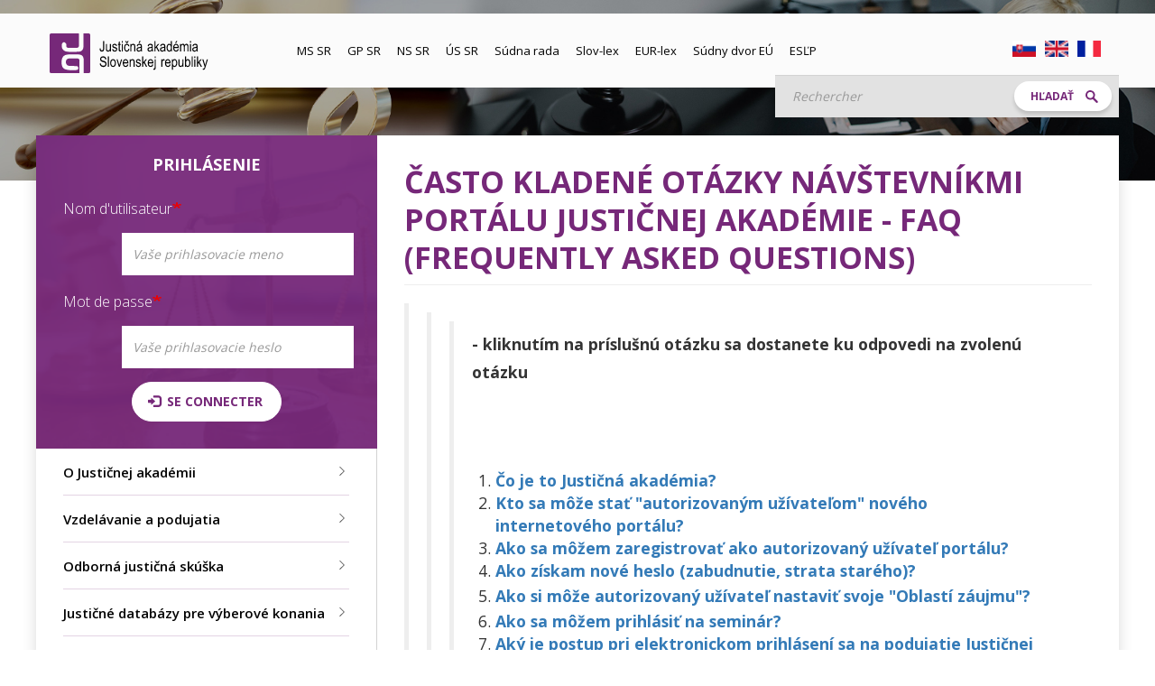

--- FILE ---
content_type: text/html; charset=UTF-8
request_url: http://ja-sr.grafeondev.sk/fr/node/3529
body_size: 16583
content:



<!DOCTYPE html>
<html  lang="fr" dir="ltr" prefix="content: http://purl.org/rss/1.0/modules/content/  dc: http://purl.org/dc/terms/  foaf: http://xmlns.com/foaf/0.1/  og: http://ogp.me/ns#  rdfs: http://www.w3.org/2000/01/rdf-schema#  schema: http://schema.org/  sioc: http://rdfs.org/sioc/ns#  sioct: http://rdfs.org/sioc/types#  skos: http://www.w3.org/2004/02/skos/core#  xsd: http://www.w3.org/2001/XMLSchema# ">
  <head>
  	<link rel="apple-touch-icon" sizes="57x57" href="/themes/justicnaakademia/favicons/apple-icon-57x57.png">
	<link rel="apple-touch-icon" sizes="60x60" href="/themes/justicnaakademia/favicons/apple-icon-60x60.png">
	<link rel="apple-touch-icon" sizes="72x72" href="/themes/justicnaakademia/favicons/apple-icon-72x72.png">
	<link rel="apple-touch-icon" sizes="76x76" href="/themes/justicnaakademia/favicons/apple-icon-76x76.png">
	<link rel="apple-touch-icon" sizes="114x114" href="/themes/justicnaakademia/favicons/apple-icon-114x114.png">
	<link rel="apple-touch-icon" sizes="120x120" href="/themes/justicnaakademia/favicons/apple-icon-120x120.png">
	<link rel="apple-touch-icon" sizes="144x144" href="/themes/justicnaakademia/favicons/apple-icon-144x144.png">
	<link rel="apple-touch-icon" sizes="152x152" href="/themes/justicnaakademia/favicons/apple-icon-152x152.png">
	<link rel="apple-touch-icon" sizes="180x180" href="/themes/justicnaakademia/favicons/apple-icon-180x180.png">
	<link rel="icon" type="image/png" sizes="192x192"  href="/themes/justicnaakademia/favicons/android-icon-192x192.png">
	<link rel="icon" type="image/png" sizes="32x32" href="/themes/justicnaakademia/favicons/favicon-32x32.png">
	<link rel="icon" type="image/png" sizes="96x96" href="/themes/justicnaakademia/favicons/favicon-96x96.png">
	<link rel="icon" type="image/png" sizes="16x16" href="/themes/justicnaakademia/favicons/favicon-16x16.png">
	<link rel="manifest" href="/themes/justicnaakademia/favicons/manifest.json">
	<meta name="msapplication-TileColor" content="#ffffff">
	<meta name="msapplication-TileImage" content="/themes/justicnaakademia/favicons/ms-icon-144x144.png">
	<meta name="theme-color" content="#ffffff">
	<meta name="author" content="grafeon.sk">

	
    <meta charset="utf-8" />
<script>(function(i,s,o,g,r,a,m){i["GoogleAnalyticsObject"]=r;i[r]=i[r]||function(){(i[r].q=i[r].q||[]).push(arguments)},i[r].l=1*new Date();a=s.createElement(o),m=s.getElementsByTagName(o)[0];a.async=1;a.src=g;m.parentNode.insertBefore(a,m)})(window,document,"script","https://www.google-analytics.com/analytics.js","ga");ga("create", "UA-1516315-4", {"cookieDomain":"auto"});ga("set", "anonymizeIp", true);ga("send", "pageview");</script>
<meta name="Generator" content="Drupal 8 (https://www.drupal.org)" />
<meta name="MobileOptimized" content="width" />
<meta name="HandheldFriendly" content="true" />
<meta name="viewport" content="width=device-width, initial-scale=1.0" />
<link rel="shortcut icon" href="/themes/justicnaakademia/favicon.ico" type="image/vnd.microsoft.icon" />
<link rel="alternate" hreflang="sk" href="http://ja-sr.grafeondev.sk/casto-kladene-otazky-navstevnikmi-portalu-justicnej-akademie-faq-frequently-asked-questions" />
<link rel="canonical" href="http://ja-sr.grafeondev.sk/casto-kladene-otazky-navstevnikmi-portalu-justicnej-akademie-faq-frequently-asked-questions" />
<link rel="shortlink" href="http://ja-sr.grafeondev.sk/node/3529" />
<link rel="revision" href="http://ja-sr.grafeondev.sk/casto-kladene-otazky-navstevnikmi-portalu-justicnej-akademie-faq-frequently-asked-questions" />

    <title>Často kladené otázky návštevníkmi portálu Justičnej akadémie - FAQ (Frequently asked questions) | Justičná Akadémia</title>
    <link rel="stylesheet" media="all" href="/libraries/superfish/css/superfish.css?sden3b" />
<link rel="stylesheet" media="all" href="/core/modules/system/css/components/align.module.css?sden3b" />
<link rel="stylesheet" media="all" href="/core/modules/system/css/components/fieldgroup.module.css?sden3b" />
<link rel="stylesheet" media="all" href="/core/modules/system/css/components/container-inline.module.css?sden3b" />
<link rel="stylesheet" media="all" href="/core/modules/system/css/components/clearfix.module.css?sden3b" />
<link rel="stylesheet" media="all" href="/core/modules/system/css/components/details.module.css?sden3b" />
<link rel="stylesheet" media="all" href="/core/modules/system/css/components/hidden.module.css?sden3b" />
<link rel="stylesheet" media="all" href="/core/modules/system/css/components/item-list.module.css?sden3b" />
<link rel="stylesheet" media="all" href="/core/modules/system/css/components/js.module.css?sden3b" />
<link rel="stylesheet" media="all" href="/core/modules/system/css/components/nowrap.module.css?sden3b" />
<link rel="stylesheet" media="all" href="/core/modules/system/css/components/position-container.module.css?sden3b" />
<link rel="stylesheet" media="all" href="/core/modules/system/css/components/progress.module.css?sden3b" />
<link rel="stylesheet" media="all" href="/core/modules/system/css/components/reset-appearance.module.css?sden3b" />
<link rel="stylesheet" media="all" href="/core/modules/system/css/components/resize.module.css?sden3b" />
<link rel="stylesheet" media="all" href="/core/modules/system/css/components/sticky-header.module.css?sden3b" />
<link rel="stylesheet" media="all" href="/core/modules/system/css/components/system-status-counter.css?sden3b" />
<link rel="stylesheet" media="all" href="/core/modules/system/css/components/system-status-report-counters.css?sden3b" />
<link rel="stylesheet" media="all" href="/core/modules/system/css/components/system-status-report-general-info.css?sden3b" />
<link rel="stylesheet" media="all" href="/core/modules/system/css/components/tablesort.module.css?sden3b" />
<link rel="stylesheet" media="all" href="/core/modules/system/css/components/tree-child.module.css?sden3b" />
<link rel="stylesheet" media="all" href="http://www.ja-sr.grafeondev.sk/sites/default/files/css/menu_icons_1715571051.css?sden3b" />
<link rel="stylesheet" media="all" href="/modules/contrib/visually_impaired_module/css/visually_impaired_module.css?sden3b" />
<link rel="stylesheet" media="all" href="/modules/webform/modules/webform_bootstrap/css/webform_bootstrap.css?sden3b" />
<link rel="stylesheet" media="all" href="/libraries/superfish/style/default/default.css?sden3b" />
<link rel="stylesheet" media="all" href="https://cdn.jsdelivr.net/npm/bootstrap@3.4.1/dist/css/bootstrap.css" integrity="sha256-0XAFLBbK7DgQ8t7mRWU5BF2OMm9tjtfH945Z7TTeNIo=" crossorigin="anonymous" />
<link rel="stylesheet" media="all" href="https://cdn.jsdelivr.net/npm/@unicorn-fail/drupal-bootstrap-styles@0.0.2/dist/3.4.0/8.x-3.x/drupal-bootstrap.css" integrity="sha512-j4mdyNbQqqp+6Q/HtootpbGoc2ZX0C/ktbXnauPFEz7A457PB6le79qasOBVcrSrOBtGAm0aVU2SOKFzBl6RhA==" crossorigin="anonymous" />
<link rel="stylesheet" media="all" href="/themes/justicnaakademia/css/style.css?sden3b" />

    
<!--[if lte IE 8]>
<script src="/core/assets/vendor/html5shiv/html5shiv.min.js?v=3.7.3"></script>
<![endif]-->

	
  </head>
  <body class="jasr_seminare_body_placeholder_class layout-one-sidebar layout-sidebar-first role-anonymous page-node-3529 path-node page-node-type-page navbar-is-fixed-top has-glyphicons context-node-3529">
    <a href="#main-content" class="visually-hidden focusable skip-link">
      Aller au contenu principal
    </a>
    
      <div class="dialog-off-canvas-main-canvas" data-off-canvas-main-canvas>
    
<div class="background_image"></div>

          <header class="navbar navbar-default navbar-fixed-top" id="navbar" role="banner">
              <div class="container">
            <div class="navbar-header">
          <div class="region region-navigation">
          <a class="logo navbar-btn pull-left" href="/fr" title="Accueil" rel="home">
      <img src="/themes/justicnaakademia/logo.svg" alt="Accueil" />
    </a>
      
  </div>

                          <button type="button" class="navbar-toggle" data-toggle="collapse" data-target="#navbar-collapse">
            <span class="sr-only">Toggle navigation</span>
            <span class="icon-bar"></span>
            <span class="icon-bar"></span>
            <span class="icon-bar"></span>
          </button>
              </div>

                    <div id="navbar-collapse" class="navbar-collapse collapse">
            <div class="region region-navigation-collapsible">
    <section id="block-mainnavigation" class="block block-superfish block-superfishmain clearfix">
  
    

      
<ul id="superfish-main" class="menu sf-menu sf-main sf-horizontal sf-style-none">
  
<li id="main-menu-link-content46ae663f-def9-4ed7-81d7-8994012f2eb6" class="sf-depth-1 sf-no-children"><a href="http://www.justice.gov.sk" title="Web ministerstva spravodlivosti" class="sf-depth-1 sf-external">MS SR</a></li><li id="main-menu-link-contentac2d88bc-6a0e-4c7b-bcfc-e9f88e553b8c" class="sf-depth-1 sf-no-children"><a href="https://www.genpro.gov.sk/" title="Generálna prokuratúra Slovenskej republiky" class="sf-depth-1 sf-external">GP SR</a></li><li id="main-menu-link-content70ad329d-19d2-43c6-8aad-2f1333da187d" class="sf-depth-1 sf-no-children"><a href="https://www.nsud.sk" title="Najvyšší súd Slovenskej republiky" class="sf-depth-1 sf-external">NS SR</a></li><li id="main-menu-link-content2e2c3b7e-9468-4397-b2c2-274511881b41" class="sf-depth-1 sf-no-children"><a href="https://www.ustavnysud.sk/" title="Ústavný súd Slovenskej republiky" class="sf-depth-1 sf-external">ÚS SR</a></li><li id="main-menu-link-content08ab4052-8858-4221-aa93-610ebf27e29d" class="sf-depth-1 sf-no-children"><a href="https://www.sudnarada.gov.sk/" title="Súdna rada" class="sf-depth-1 sf-external">Súdna rada</a></li><li id="main-menu-link-content0e437e6f-b553-419c-9341-0f902e0003cd" class="sf-depth-1 sf-no-children"><a href="https://www.slov-lex.sk/domov" class="sf-depth-1 sf-external">Slov-lex</a></li><li id="main-menu-link-content01b0c2b8-9864-40a0-ad6a-f0065df504a4" class="sf-depth-1 sf-no-children"><a href="https://eur-lex.europa.eu/homepage.html?locale=sk" title="Prístup k právu Európskej únie" class="sf-depth-1 sf-external">EUR-lex</a></li><li id="main-menu-link-content1e109bc9-3fdf-4f67-9896-ec2f65fd8735" class="sf-depth-1 sf-no-children"><a href="https://europa.eu/european-union/about-eu/institutions-bodies/court-justice_sk" title="Súdny dvor EÚ" class="sf-depth-1 sf-external">Súdny dvor EÚ</a></li><li id="main-menu-link-content2c318eba-2abf-4ba1-8d3c-c799b4efe6d3" class="sf-depth-1 sf-no-children"><a href="https://www.echr.coe.int/Pages/home.aspx?p=applicants/slo&amp;c=" title="Európsky súd pre ľudské práva" class="sf-depth-1 sf-external">ESĽP</a></li>
</ul>

  </section>

<section class="language-switcher-language-url block block-language block-language-blocklanguage-interface clearfix" id="block-prepinacjazykov" role="navigation">
  
    

      <ul class="links"><li hreflang="sk" data-drupal-link-system-path="node/3529" class="sk"><a href="/casto-kladene-otazky-navstevnikmi-portalu-justicnej-akademie-faq-frequently-asked-questions" class="language-link" hreflang="sk" data-drupal-link-system-path="node/3529">    <img class="language-icon img-responsive" src="/modules/languageicons/flags/sk.png" width="16" height="12" alt="Slovak" title="Slovak" typeof="foaf:Image" />

</a></li><li hreflang="en" data-drupal-link-system-path="node/3529" class="en"><a href="/en/node/3529" class="language-link" hreflang="en" data-drupal-link-system-path="node/3529">    <img class="language-icon img-responsive" src="/modules/languageicons/flags/en.png" width="16" height="12" alt="English" title="English" typeof="foaf:Image" />

</a></li><li hreflang="fr" data-drupal-link-system-path="node/3529" class="fr is-active"><a href="/fr/node/3529" class="language-link is-active" hreflang="fr" data-drupal-link-system-path="node/3529">    <img class="language-icon img-responsive" src="/modules/languageicons/flags/fr.png" width="16" height="12" alt="French" title="French" typeof="foaf:Image" />

</a></li></ul>
  </section>

<div class="search-block-form block block-search block-search-form-block" data-drupal-selector="search-block-form" id="block-justicnaakademia-search" role="search">
  
      <h2 class="visually-hidden">Vyhľadávanie</h2>
    
      <form action="/vyhladavanie" method="get" id="search-block-form" accept-charset="UTF-8">
  <div class="form-item js-form-item form-type-search js-form-type-search form-item-keys js-form-item-keys form-no-label form-group">
      <label for="edit-keys" class="control-label sr-only">Rechercher</label>
  
  
  <div class="input-group"><input title="Indiquer les termes à rechercher" data-drupal-selector="edit-keys" class="form-search form-control" placeholder="Rechercher" type="search" id="edit-keys" name="keys" value="" size="15" maxlength="128" data-toggle="tooltip" /><span class="input-group-btn"><button class="search-form__submit button js-form-submit form-submit btn-primary btn icon-only" type="submit" value="Rechercher" name=""><span class="sr-only">Rechercher</span><span class="icon glyphicon glyphicon-search" aria-hidden="true"></span></button></span></div>

  
  
  </div>
<div class="form-actions form-group js-form-wrapper form-wrapper" data-drupal-selector="edit-actions" id="edit-actions"></div>

</form>

  </div>

  </div>

        </div>
                    </div>
          </header>
  


  <div role="main" class="main-container container js-quickedit-main-content">
    <div class="row">

            
                              <aside class="col-sm-3" role="complementary">
              <div class="region region-sidebar-first">
    <section id="block-userlogin" role="form" class="block block-user block-user-login-block clearfix">
  
      <h2 class="block-title">Prihlásenie</h2>
    

      <form class="user-login-form" data-drupal-selector="user-login-form" action="/fr/node/3529?destination=/fr/node/3529" method="post" id="user-login-form" accept-charset="UTF-8">
  <div class="form-item js-form-item form-type-textfield js-form-type-textfield form-item-name js-form-item-name form-group">
      <label for="edit-name" class="control-label js-form-required form-required">Nom d'utilisateur</label>
  
  
  <input autocorrect="none" autocapitalize="none" spellcheck="false" data-drupal-selector="edit-name" class="form-text required form-control" type="text" id="edit-name" name="name" value="" size="15" maxlength="60" required="required" aria-required="true" />

  
  
  </div>
<div class="form-item js-form-item form-type-password js-form-type-password form-item-pass js-form-item-pass form-group">
      <label for="edit-pass" class="control-label js-form-required form-required">Mot de passe</label>
  
  
  <input data-drupal-selector="edit-pass" class="form-text required form-control" type="password" id="edit-pass" name="pass" size="15" maxlength="128" required="required" aria-required="true" />

  
  
  </div>
<input autocomplete="off" data-drupal-selector="form-vufbykcsgcxqmwmq03ndfvx8g2hducosmx07plmin2u" type="hidden" name="form_build_id" value="form-VuFBYKcSgCxqmWMq03NdfVX8g2HDUCOsmx07PlmIN2U" /><input data-drupal-selector="edit-user-login-form" type="hidden" name="form_id" value="user_login_form" /><div data-drupal-selector="edit-actions" class="form-actions form-group js-form-wrapper form-wrapper" id="edit-actions--2"><button data-drupal-selector="edit-submit" class="button js-form-submit form-submit btn-primary btn icon-before" type="submit" id="edit-submit--2" name="op" value="Se connecter"><span class="icon glyphicon glyphicon-log-in" aria-hidden="true"></span>
Se connecter</button></div>

</form>
<ul><li><a href="/fr/user/register" title="Créer un nouveau compte utilisateur." class="create-account-link">Créer un nouveau compte</a></li><li><a href="/fr/user/password" title="Envoyer les instructions de réinitialisation par courriel." class="request-password-link">Réinitialiser votre mot de passe</a></li></ul>
  </section>

<section id="block-lavemenu" class="block block-superfish block-superfishlave-menu clearfix">
  
    

      
<ul id="superfish-lave-menu" class="menu sf-menu sf-lave-menu sf-vertical sf-style-default">
  
<li id="lave-menu-menu-link-content59755536-9376-4327-bb13-edaf604603de" class="sf-depth-1 menuparent"><a href="/fr/node/3556" class="sf-depth-1 menuparent">O Justičnej akadémii</a><ul><li id="lave-menu-menu-link-content5a2f7227-e105-4cd2-913c-65d3726e9ea7" class="sf-depth-2 menuparent"><a href="/fr/node/3589" class="sf-depth-2 menuparent">Rada Justičnej akadémie</a><ul><li id="lave-menu-menu-link-content02166eac-fe97-4453-b259-4c9cf9cd724e" class="sf-depth-3 sf-no-children"><a href="/fr/node/8174" class="sf-depth-3">Členovia rady</a></li><li id="lave-menu-menu-link-contentc0ebbede-1df9-4690-9243-8e5fb4bf6bcc" class="sf-depth-3 sf-no-children"><a href="/fr/node/8175" class="sf-depth-3">Zasadnutia rady</a></li></ul></li><li id="lave-menu-menu-link-contente50c3cb0-8cdf-414c-a6cc-3cd4749ef0a3" class="sf-depth-2 sf-no-children"><a href="/fr/node/3747" class="sf-depth-2">Organizačná štruktúra</a></li><li id="lave-menu-menu-link-content1b868433-6c5d-423a-a079-7575abada296" class="sf-depth-2 sf-no-children"><a href="/fr/node/3543" class="sf-depth-2">Vzdelávacie zariadenia</a></li><li id="lave-menu-menu-link-contentf760994c-44b4-4f78-aadd-f7bb1a148f45" class="sf-depth-2 menuparent"><a href="/fr/node/3746" class="sf-depth-2 menuparent">Vonkajšie vzťahy</a><ul><li id="lave-menu-menu-link-contenta39e38d3-6964-4239-aaeb-5fca80470f22" class="sf-depth-3 sf-no-children"><a href="/fr/node/3799" class="sf-depth-3">EJTN</a></li><li id="lave-menu-menu-link-content21ac402b-5f49-4dcb-b2ae-55b5e22d50fb" class="sf-depth-3 sf-no-children"><a href="/fr/node/3800" class="sf-depth-3">ERA</a></li><li id="lave-menu-menu-link-content9f331981-a356-4e2f-bb0b-b6eb2074d561" class="sf-depth-3 sf-no-children"><a href="/fr/node/3801" class="sf-depth-3">EUROIURIS</a></li><li id="lave-menu-menu-link-content843b7c75-da9d-47a9-9146-268809f2a370" class="sf-depth-3 sf-no-children"><a href="/fr/node/4140" class="sf-depth-3">Rada Európy</a></li><li id="lave-menu-menu-link-content92eb2d48-2482-4d51-80a3-3346c675c14e" class="sf-depth-3 sf-no-children"><a href="/fr/node/3745" class="sf-depth-3">Zahraniční partneri akadémie</a></li></ul></li><li id="lave-menu-menu-link-content1f6e7f3f-2a04-44b4-81e9-6035c5721dac" class="sf-depth-2 menuparent"><a href="/fr/node/4488" class="sf-depth-2 menuparent">Projekty</a><ul><li id="lave-menu-menu-link-content66ce6036-8426-4f64-b378-9e149da7632e" class="sf-depth-3 menuparent"><a href="/fr/node/8186" title="Aktuálne projekty" class="sf-depth-3 menuparent">Aktuálne projekty</a><ul><li id="lave-menu-menu-link-content698469cf-dc13-44bd-8b2f-20a3f9bd352c" class="sf-depth-4 sf-no-children"><a href="/fr/node/4521" class="sf-depth-4">OP Efektívna verejná správa</a></li><li id="lave-menu-menu-link-content2e56a533-161d-4d75-86d5-2f084b2fb04d" class="sf-depth-4 sf-no-children"><a href="/fr/node/8188" title="Projekt APVV-16-0471 „Sexuálne zneužívanie detí a zverených osôb&quot;" class="sf-depth-4">Projekt APVV-16-0471</a></li></ul></li><li id="lave-menu-menu-link-contentf7500b1c-6f18-49cb-93f9-839eea538fe7" class="sf-depth-3 menuparent"><a href="/fr/node/8189" title="Ukončené projekty" class="sf-depth-3 menuparent">Ukončené projekty</a><ul><li id="lave-menu-menu-link-content20084013-6a79-4d9c-86ca-3aa579a4fc83" class="sf-depth-4 sf-no-children"><a href="/fr/node/4144" class="sf-depth-4">Ukončené projekty APVV</a></li><li id="lave-menu-menu-link-content1a4a0bb3-217e-490d-ba16-0b3de0e12531" class="sf-depth-4 sf-no-children"><a href="/fr/node/4512" class="sf-depth-4">Európska komisia</a></li><li id="lave-menu-menu-link-contentaa617d1a-781d-448b-915b-dfddc44049e5" class="sf-depth-4 sf-no-children"><a href="/fr/node/4478" class="sf-depth-4">Visegrad Fund</a></li></ul></li></ul></li><li id="lave-menu-menu-link-contentf43013a0-6aad-4304-89fb-813a6165aeb9" class="sf-depth-2 sf-no-children"><a href="/fr/node/8195" class="sf-depth-2">Výročné správy JA SR</a></li><li id="lave-menu-menu-link-content7fb310dd-98bf-46cc-9dfd-bd960eb048c4" class="sf-depth-2 menuparent"><a href="/fr/node/8182" class="sf-depth-2 menuparent">Povinne zverejňované informácie</a><ul><li id="lave-menu-menu-link-content7697caf8-c05a-428f-8d37-e80680ef1c2d" class="sf-depth-3 sf-no-children"><a href="/fr/zverejnovanie-objednavok" class="sf-depth-3">Zverejňovanie objednávok</a></li><li id="lave-menu-menu-link-content4b65ffa7-76a7-424b-80a3-286df32f90e2" class="sf-depth-3 sf-no-children"><a href="/fr/zverejnovanie-faktur" class="sf-depth-3">Zverejňovanie faktúr</a></li><li id="lave-menu-menu-link-contentb20cae8e-cf2e-4529-afb4-7d963b21fe5a" class="sf-depth-3 sf-no-children"><a href="https://crz.gov.sk/" title="Zverejňovanie zmlúv Justičnej akadémie Slovenskej republiky na CRZ 4459" class="sf-depth-3 sf-external">Zverejňovanie zmlúv</a></li></ul></li><li id="lave-menu-menu-link-contentee528890-d245-4f54-b31d-7393a6f5d74f" class="sf-depth-2 menuparent"><a href="/fr/node/4455" class="sf-depth-2 menuparent">Verejné obstarávanie</a><ul><li id="lave-menu-menu-link-contenta40c7c2f-4c70-4604-8eba-48abbc463c99" class="sf-depth-3 sf-no-children"><a href="/fr/node/8184" class="sf-depth-3">Verejné obstarávanie - aktívne</a></li><li id="lave-menu-menu-link-content8ea1afee-e50c-46a1-8456-9873bab60a1d" class="sf-depth-3 sf-no-children"><a href="/fr/node/4480" class="sf-depth-3">Verejné obstarávanie - archív</a></li><li id="lave-menu-menu-link-contentc5d91697-1ebd-47da-b1ee-0c11d0d9cb22" class="sf-depth-3 sf-no-children"><a href="/fr/node/8183" title="Verejné obstarávania v rámci projektu OP EVS" class="sf-depth-3">Verejné obstarávania v rámci projektu OP EVS</a></li></ul></li><li id="lave-menu-menu-link-contentba212152-2739-4566-8116-67bd83f5d309" class="sf-depth-2 sf-no-children"><a href="/fr/node/3533" class="sf-depth-2">Poskytovanie informácií</a></li><li id="lave-menu-menu-link-content65b3eae1-5607-4b75-be01-e52975d33ba9" class="sf-depth-2 sf-no-children"><a href="/fr/node/4532" class="sf-depth-2">Ochrana osobných údajov</a></li></ul></li><li id="lave-menu-menu-link-content4698e546-eaf4-4b8e-b2e0-971447451fb9" class="sf-depth-1 menuparent"><a href="/fr/node/3536" class="sf-depth-1 menuparent">Vzdelávanie a podujatia</a><ul><li id="lave-menu-menu-link-content86d27df1-2a1a-49a7-94f0-33859563c8ac" class="sf-depth-2 menuparent"><a href="/fr/node/8179" title="Základné informácie" class="sf-depth-2 menuparent">Základné informácie</a><ul><li id="lave-menu-menu-link-content33750b43-bb68-4144-b1e2-3c9db611ad83" class="sf-depth-3 sf-no-children"><a href="/fr/node/4152" class="sf-depth-3">Študijný plán 2021</a></li><li id="lave-menu-menu-link-content1f6f794e-6af5-4619-9c94-9955bb078bde" class="sf-depth-3 sf-no-children"><a href="/fr/node/3789" class="sf-depth-3">Obsahová náplň / Koncepcia vzdelávania</a></li><li id="lave-menu-menu-link-content604ec79a-a276-494c-8d5a-dac1ececc875" class="sf-depth-3 sf-no-children"><a href="/fr/node/3845" class="sf-depth-3">Ako sa prihlásiť na podujatie</a></li><li id="lave-menu-menu-link-content6083a341-9f6a-41ee-9537-eedcda5fb510" class="sf-depth-3 sf-no-children"><a href="/files/Zasady_vyber_ucastnikov_07_10_2015.pdf" class="sf-depth-3">Zásady výberu účastnkov na podujatie</a></li></ul></li><li id="lave-menu-menu-link-content8e62d64c-180e-49a2-95f9-7c52db810d7a" class="sf-depth-2 sf-no-children"><a href="/fr/seminare" class="sf-depth-2">Aktívne podujatia</a></li><li id="lave-menu-menu-link-content778998cc-6321-4695-af3c-23997da9047f" class="sf-depth-2 menuparent"><a href="/fr/node/3790" class="sf-depth-2 menuparent">Materiály k podujatiam</a><ul><li id="lave-menu-menu-link-contentaf7553f4-9012-4c1b-947c-5863e9388d9f" class="sf-depth-3 sf-no-children"><a href="/fr/node/4575" class="sf-depth-3">Prípravné vzdelávanie právnych čakateľov prokuratúry</a></li><li id="lave-menu-menu-link-contentbe2222d3-b4e9-47c1-a7e8-40e688f867f9" class="sf-depth-3 sf-no-children"><a href="/fr/node/4477" class="sf-depth-3">Archív - On-line vzdelávanie</a></li></ul></li><li id="lave-menu-menu-link-contentbfcebd5e-8aba-4c76-982e-797bb41113db" class="sf-depth-2 sf-no-children"><a href="/fr/node/4507" class="sf-depth-2">Prípravné vzdelávanie kandidátov na funkciu sudcu</a></li><li id="lave-menu-menu-link-content0c443c63-7cb5-448a-b2ef-237e924f62e8" class="sf-depth-2 sf-no-children"><a href="/fr/node/4537" title="Tréning vo veciach trestných činov motivovaných nenávisťou" class="sf-depth-2">Tréning vo veciach trestných činov motivovaných nenávisťou</a></li><li id="lave-menu-menu-link-contentae5718e5-6968-4f1c-97f9-f9df70b3a6ea" class="sf-depth-2 sf-no-children"><a href="/fr/node/8192" title="Archív študijných plánov a kalendár vzdelávacích podujatí" class="sf-depth-2">Archív študijných plánov a kalendár vzdelávacích podujatí</a></li></ul></li><li id="lave-menu-menu-link-content6a978748-f648-418b-b02b-101bcfb00a45" class="sf-depth-1 menuparent"><a href="/fr/node/3537" class="sf-depth-1 menuparent">Odborná justičná skúška</a><ul><li id="lave-menu-menu-link-content6924cf20-8854-4b24-8f37-9765a8ede632" class="sf-depth-2 sf-no-children"><a href="/fr/node/3573" class="sf-depth-2">Právna úprava</a></li><li id="lave-menu-menu-link-contentf16a0d9b-45fe-4f9e-b6c3-88f839e944b2" class="sf-depth-2 sf-no-children"><a href="/fr/node/3558" class="sf-depth-2">Skúšobný poriadok</a></li><li id="lave-menu-menu-link-contentac77a851-e943-4b68-bbf5-48199be08667" class="sf-depth-2 menuparent"><a href="/fr/node/3552" class="sf-depth-2 menuparent">Termíny skúšok</a><ul><li id="lave-menu-menu-link-contentd3e900e9-c9ea-4a8f-beb2-72118d24ee5d" class="sf-depth-3 sf-no-children"><a href="/fr/node/4574" class="sf-depth-3">Aktuálne justičné skúšky</a></li><li id="lave-menu-menu-link-contentd818ace7-7f7b-4a5b-9d0e-95f6835258d1" class="sf-depth-3 sf-no-children"><a href="/fr/node/8172" title="Archív predchádzajúcich termínov OJS" class="sf-depth-3">Archív predchádzajúcich termínov</a></li></ul></li><li id="lave-menu-menu-link-contentc02f296f-1153-418d-b6cf-cfae7f379b03" class="sf-depth-2 sf-no-children"><a href="/fr/node/4577" class="sf-depth-2">Otázky na písomnú časť</a></li><li id="lave-menu-menu-link-content84ad5203-5091-46a9-841f-032cde2c7198" class="sf-depth-2 sf-no-children"><a href="/fr/node/3557" class="sf-depth-2">Otázky na ústnu časť</a></li><li id="lave-menu-menu-link-contente5358879-70b3-452b-8c29-47272753b02e" class="sf-depth-2 sf-no-children"><a href="/fr/node/4570" class="sf-depth-2">Materiály na prípravu</a></li><li id="lave-menu-menu-link-contente997f78a-359e-432c-b5cc-c0316fcfbeab" class="sf-depth-2 sf-no-children"><a href="/fr/node/3559" title="Skúšobné komisie" class="sf-depth-2">Skúšobné komisie</a></li></ul></li><li id="lave-menu-menu-link-content5ac28709-bef9-4ab9-8864-14704fffeb38" class="sf-depth-1 menuparent"><a href="/fr/node/8178" title="Justičné databázy pre výberové konania" class="sf-depth-1 menuparent">Justičné databázy pre výberové konania</a><ul><li id="lave-menu-menu-link-content43b8f51a-3e33-405f-900a-956cfd02a4fa" class="sf-depth-2 sf-no-children"><a href="/vyberove-konania-na-funkciu-sudcu" title="Výberové konanie na funkciu sudcu" class="sf-depth-2">Výberové konanie na funkciu sudcu</a></li><li id="lave-menu-menu-link-content285ae141-4b46-4812-aee3-3b935e4a81e8" class="sf-depth-2 sf-no-children"><a href="/pravna-uprava" title="Výberové konanie na funckiu odborného justičného stážistu" class="sf-depth-2">Výberové konanie na funkciu odborného justičného stážistu</a></li></ul></li><li id="lave-menu-menu-link-content4f58422a-bb8f-4a01-8fbb-853d6d74c418" class="sf-depth-1 sf-no-children"><a href="https://mediateka.ja-sr.sk/" title="Mediatéka Justičnej akadémie SR" class="sf-depth-1 sf-external">Mediatéka</a></li><li id="lave-menu-menu-link-contentc2ed2ff8-6c82-419f-80b6-3d3797a996d6" class="sf-depth-1 menuparent"><a href="/fr/node/3534" class="sf-depth-1 menuparent">Knižnica</a><ul><li id="lave-menu-menu-link-content4b1a2720-27d0-41c7-b2d5-014081208dad" class="sf-depth-2 sf-no-children"><a href="/fr/node/4177" class="sf-depth-2">Služby knižnice</a></li><li id="lave-menu-menu-link-content55923941-591d-4a35-8843-37eca645840f" class="sf-depth-2 sf-no-children"><a href="/fr/node/4466" title="Publikácie JA SR" class="sf-depth-2">Publikácie JA SR</a></li><li id="lave-menu-menu-link-content9b710315-a2cb-4ecb-859c-0a995993d589" class="sf-depth-2 sf-no-children"><a href="/fr/node/8180" title="Bibliografia podľa rokov konania" class="sf-depth-2">Bibliografia</a></li></ul></li><li id="lave-menu-menu-link-content094436c1-93be-4583-beaa-2d1bb82e464e" class="sf-depth-1 sf-no-children"><a href="/fr/kontakty/interne" class="sf-depth-1">Kontakty</a></li><li id="lave-menu-menu-link-content09be030c-46d7-467a-9fd6-84d9f0e4722d" class="sf-depth-1 sf-no-children"><a href="/fr/node/4579" class="sf-depth-1">Oznamy</a></li>
</ul>

  </section>


  </div>

          </aside>
              
                  <section class="col-sm-9">

                                      <div class="highlighted">  <div class="region region-highlighted">
    <div data-drupal-messages-fallback class="hidden"></div>

  </div>
</div>
                  
                
                          <a id="main-content"></a>
            <div class="region region-content">
        <h1 class="page-header"><span property="schema:name">Často kladené otázky návštevníkmi portálu Justičnej akadémie - FAQ (Frequently asked questions)</span>
</h1>

  <article data-history-node-id="3529" role="article" lang="sk" about="/casto-kladene-otazky-navstevnikmi-portalu-justicnej-akademie-faq-frequently-asked-questions" typeof="schema:WebPage" class="page full clearfix">

  
      <span property="schema:name" content="Často kladené otázky návštevníkmi portálu Justičnej akadémie - FAQ (Frequently asked questions)" class="hidden"></span>


  
  <div class="content">
    
            <div property="schema:text" class="field field--name-body field--type-text-with-summary field--label-hidden field--item"><blockquote>
<blockquote>
<blockquote>
<p><b>- kliknutím na príslušnú otázku sa dostanete ku odpovedi na zvolenú otázku</b></p>

<p><b> </b></p>

<p> </p>

<ol><li><a href="#1"><b>Čo je to Justičná akadémia?</b></a></li>
	<li><a href="#2"><b>Kto sa môže stať "autorizovaným užívateľom" nového internetového portálu?</b></a></li>
	<li><a href="#3"><b>Ako sa môžem zaregistrovať ako autorizovaný užívateľ portálu?</b></a></li>
	<li><b><a href="#4">Ako získam nové heslo (zabudnutie, strata starého)?</a></b></li>
	<li>
	<p><a href="#5"><b>Ako si môže autorizovaný užívateľ nastaviť svoje "Oblastí záujmu"?</b></a></p>
	</li>
	<li><a href="#6"><b>Ako sa môžem prihlásiť na seminár?</b></a></li>
	<li><a href="#7"><b>Aký je postup pri elektronickom prihlásení sa na podujatie Justičnej akadémie?</b></a></li>
	<li><a href="#8"><b>Ako môžem kontaktovať pracovníka Justičnej akadémie?</b></a></li>
	<li><a href="#9"><b>Ako si môžem vytlačiť stránku z portálu Justičnej akadémie?</b></a></li>
	<li><a href="#10"><b>Ako si zmeniť údaje vo vlastnom účte?</b></a></li>
</ol></blockquote>
</blockquote>
</blockquote>

<hr /><p><a href="/casto-kladene-otazky-navstevnikmi-portalu-justicnej-akademie-faq-frequently-asked-questions">späť na začiatok</a> <a name="1" id="1"></a></p>

<h4><span style="font-family: arial,helvetica,sans-serif; font-size: medium;">1. Čo je to Justičná akadémia?</span></h4>

<p><b>Justičná akadémia</b> je <b>nezávislou</b> vzdelávacou inštitúciou s celoštátnou pôsobnosťou, ktorá zabezpečuje organizuje a vykonáva vzdelávanie sudcov, prokurátorov a súdnych úradníkov. Bola zriadená zákonom  <a href="https://www.slov-lex.sk/pravne-predpisy/SK/ZZ/2003/548/20210101"><b>č. 548/2003 Z. z.</b></a> o Justičnej akadémii<i>,</i> ako samostatná právnická osoba, ktorá je <b>rozpočtovou organizáciou Ministerstva spravodlivosti Slovenskej republiky</b> a hospodári s prostriedkami účelovo určenými v štátnom rozpočte na vzdelávanie <b>sudcov</b>, <b>prokurátorov</b> a <b>súdnych úradníkov</b>.</p>

<p><b>Orgánmi Justičnej akadémie</b> sú <a href="/rada-justicnej-akademie-uvodne-informacie">rada</a> a <a href="/riaditel-justicnej-akademie">riaditeľ</a> akadémie. <b>Najvyšším orgánom</b> je Rada Justičnej akadémie, ktorá riadi po odbornej stránke vzdelávaciu činnosť akadémie, schvaľuje návrh rozpočtu akadémie a navrhuje ministrovi spravodlivosti kandidáta na funkciu <b>riaditeľa</b>. Rada Justičnej akadémie má <a href="/clenovia-rady">10 členov.</a></p>

<p><b>Štatutárnym orgánom </b>akadémie je <b>riaditeľ</b>, ktorého na návrh <b>rady</b> vymenúva a odvoláva <b>minister spravodlivosti</b> na funkčné obdobie <b>3 rokov</b>. <b>Riaditeľ</b> vymenúva na návrh rady <a href="/zastupca-riaditela-justicnej-akademie">zástupcu riaditeľa</a> taktiež na funkčné obdobie 3 rokov tak, aby v prípade, ak je riaditeľom sudca, bol zástupcom prokurátor a naopak.</p>

<p>Justičná akadémia zabezpečuje vzdelávacie podujatia prostredníctvom svojich zamestnancov a pedagogického zboru podľa schváleného ročného <b>študijného plánu</b> (akademický plán).</p>

<p> </p>

<hr /><p><a href="/casto-kladene-otazky-navstevnikmi-portalu-justicnej-akademie-faq-frequently-asked-questions">späť na začiatok</a> <a name="2" id="2"></a></p>

<p><b><span style="font-family: arial,helvetica,sans-serif; font-size: medium;">2. Kto sa môže stať "autorizovaným užívateľom" nového internetového portálu?</span></b></p>

<p><b>Portál Justičnej akadémie</b> má slúžiť ako informačný priestor, kde môže slovenská justičná verejnosť  nájsť <b>informácie o Justičnej akadémii</b>, <b>o slovenskej justícii</b> a jej <b>vzdelávaní</b>.  <b>V tejto časti</b> je internetový portál a informácie na ňom umiestnené <b>prístupný všetkým</b> užívateľom internetu.</p>

<p>Okrem toho má však portál Justičnej akadémie slúžiť slovenskej justícii aj ako <b>moderný</b> <b>pracovný nástroj</b> a <b>komunikačný priestor</b> pri jej každodennej praxi.</p>

<p><b>Za účelom podpory</b> vzdelávacej, legislatívnej, publikačnej, vedeckej či inej tvorivej činnosti slovenskej justície, ako aj s tým súvisiacej názorovej výmeny, sú na internetovom portáli umiestňované aj rôzne <b>pracovné materiály, rozhodnutia a ich časti.</b> </p>

<p><b>V tejto časti</b> je portál prístupný <b>iba pre autorizovaných užívateľov</b>, t. j. osoby, ktoré sú, <b>cieľovou skupinou vzdelávania</b> podľa zákona<i> </i><a href="https://www.slov-lex.sk/pravne-predpisy/SK/ZZ/2003/548/20210101"><b>č. 548/2003 Z.  z.</b></a>  o Justičnej akadémii (sudcovia, prokurátori, súdni úradníci, právni čakatelia prokuratúry, justiční čakatelia), ako aj <b>osoby</b>, ktoré sa podieľajú na príprave a realizácii vzdelávacieho procesu v rámci činnosti Justičnej akadémie (členovia pedagogického zboru, kontaktné osoby pre vzdelávanie a pod.).</p>

<hr /><p><a href="/casto-kladene-otazky-navstevnikmi-portalu-justicnej-akademie-faq-frequently-asked-questions">späť na začiatok</a>  <a name="3" id="3"></a></p>

<h4><span style="font-family: arial,helvetica,sans-serif; font-size: medium;">3. Ako sa môžem zaregistrovať ako autorizovaný užívateľ portálu?</span></h4>

<ul><li>registrácia je bezplatná</li>
	<li>registrácia sa robí zaslaním kontaktného emailu administrátorovi stránok <a href="/">www.ja-sr.sk</a></li>
	<li>kontaktné adresy: <a href="mailto:peter.psota@justice.sk">peter.psota@justice.sk</a>, <a href="mailto:gabriela.urbanska@justice.sk">gabriela.urbanska@justice.sk</a></li>
	<li>v kontaktnom emaile sa uvedie: <b>titul, meno, priezvisko, miesto pôsobenia, emailovú adresu, pracovné zaradenie</b> (sudca, prokurátor, VSÚ, PČP, asistent sudcu ...), <b>oblasť práva, ktorá vás zaujíma</b></li>
	<li style="text-align: justify;">administrátor vašu žiadosť spracuje a na vašu emailovú adresu vám budú zaslané prihlasovacie údaje </li>
	<li style="text-align: justify;">vaše konto sa aktivuje a môžete sa pomocou zadania mena a hesla prihlásiť do systému</li>
	<li style="text-align: justify;">od tohto momentu môžete využívať všetky možnosti registrovaných užívateľov (pozri „Čo získate registráciou?“)</li>
</ul><p>Ak vám nebol doručený systémový e-mail s aktivačným <b>menom</b> a <b>heslom</b> alebo nastal akýkoľvek iný problém, pošlite e-mail na adresu <a href="mailto:peter.psota@justice.sk">peter.psota@justice.sk</a> a krátko popíšte problém. Ozveme sa a vyriešime to spoločne.</p>

<hr /><p><a href="/casto-kladene-otazky-navstevnikmi-portalu-justicnej-akademie-faq-frequently-asked-questions">späť na začiatok</a>  <a name="4" id="4"></a></p>

<h4><span style="font-family: arial,helvetica,sans-serif; font-size: medium;">4. Ako získam nové heslo (zabudnutie, strata starého)?</span></h4>

<ul><li style="text-align: justify;">do adresového riadku vašeho internetového prehliadača napíšte <a href="/user/password" title="kliknutím na tento odkaz môžete získať nové heslo">http://www.ja-sr.sk/user/password</a>, vyplňte užívateľské meno alebo vašu e-mailovú adresu</li>
	<li style="text-align: justify;">stlačte "poslať"</li>
	<li style="text-align: justify;">riaďte sa pokynmi na obrazovke </li>
</ul><hr /><p><a href="/casto-kladene-otazky-navstevnikmi-portalu-justicnej-akademie-faq-frequently-asked-questions">späť na začiatok</a> <a name="5" id="5"></a></p>

<p><span style="font-size: medium;"><b>5. </b></span> <span style="font-size: medium;"><b>Ako si môže autorizovaný užívateľ nastaviť svoje</b> <b>Oblastí záujmu</b>?</span></p>

<p>Aby autorizovaní užívatelia neboli zahltení informáciami a aby si mohli sami zvoliť právne a iné oblasti, z ktorých chcú byť informovaní o pripravovaných podujatiach Justičnej akadémie, ako aj o nových materiáloch umiestnených na internetový portál, si v časti <b>Môj profil</b> po prihlásení sa ako autorizovaný užívateľ môžu nastaviť svoje preferované „<b>Oblasti záujmu</b>".</p>

<p>Nastavenie <b>oblastí záujmu</b> vykonáte tak, že <b>po otvorení portálu</b> <a href="/">www.ja-sr.sk</a> a <b>po prihlásení sa</b> zadaním vášho užívateľského <b>mena</b> a <b>hesla</b>, kliknete na položku/ponuku <b>Môj účet</b> nachádzajúcu sa v ľavej časti menu pod vaším užívateľským menom.</p>

<p>Následne si otvoríte kartu <b>Upraviť</b> a potom kliknite na kartu s nadpisom <b>Oblasti záujmu</b>, kde si nastavíte právne a iné oblasti, ktoré sú predmetom vášho záujmu.</p>

<p>V prípade, ak si chcete zvoliť <b>viaceré oblasti</b>, je potrebné, aby ste <b>po celý čas výberu</b> oblastí <b>držali stlačený kláves</b> „<b>Ctrl</b>" a postupne klikali na vami vybraté oblasti, ktoré ostanú po kliknutí zvýraznené modrým podfarbením.</p>

<p>Po ukončení výberu oblastí kliknite na pole/tlačítko „<b>Poslať</b>" nachádzajúce sa úplne dole. Zvolené oblasti záujmu si môžete kedykoľvek upraviť podľa vlastnej potreby.</p>

<hr /><p><a href="/casto-kladene-otazky-navstevnikmi-portalu-justicnej-akademie-faq-frequently-asked-questions">späť na začiatok</a> <a name="6" id="6"></a></p>

<p><span style="font-size: medium;"><b>6. </b><b>Ako sa môžem prihlásiť na seminár?</b></span></p>

<p>Na podujatia Justičnej akadémie sa <b>môže prihlásiť iba osoba</b>, ktorá je <b>cieľovou skupinou vzdelávania v zmysle zákona <a href="https://www.slov-lex.sk/pravne-predpisy/SK/ZZ/2003/548/20210101">č. 548/2003 Z. z.</a></b><a href="https://www.slov-lex.sk/pravne-predpisy/SK/ZZ/2003/548/20210101"> </a> (sudca, prokurátor, súdny úradník, právny čakateľ prokuratúry, justičný čakateľ), resp. ktorá je <b>cieľovou skupinou konkrétneho podujatia</b> Justičnej akadémie.</p>

<p>Takto vymedzený okruh osôb  sa <b>môže</b> <b>prihlásiť </b>na podujatie Justičnej akadémie zaslaním prihlášky <b>poštou</b> alebo <b>faxom</b> Justičnej akadémii a <b>vo výnimočných prípadoch</b> aj <b>telefonicky</b> u <b>stáleho člena</b> pedagogického zboru zodpovedného za príslušnú katedru práva, resp. u <b>tajomníčky</b> tejto katedry.</p>

<p><b>Novým spôsobom prihlásenia</b> zodpovedajúcim súčasnému trendu efektívnej komunikácie, o ktorom sa do budúcnosti predpokladá, že <b>nahradí</b> doterajšie formy prihlasovania, je<b> elektronické prihlásenie.</b></p>

<p><b>Elektronické prihlásenie </b>na podujatie Justičnej akadémie je možné z internetového portálu Justičnej akadémie a môže ho realizovať iba osoba, ktorá je autorizovaným užívateľom portálu. </p>

<p><b>Elektronické prihlásenie</b> je možné z akéhokoľvek počítača s pripojením na internet. Nie je dôležité, či sa autorizovaný užívateľ prihlasuje sám zo svojho počítača alebo ho prihlasuje niekto iný z akéhokoľvek iného počítača. Systém eviduje, z ktorého konta autorizovaného užívateľa a z ktorého počítača (IP adresy) bolo prihlásenie uskutočnené.</p>

<hr /><p><a href="/casto-kladene-otazky-navstevnikmi-portalu-justicnej-akademie-faq-frequently-asked-questions">späť na začiatok</a> <a name="7" id="7"></a> </p>

<p><b><span style="font-family: arial,helvetica,sans-serif; font-size: medium;">7. Aký je postup pri elektronickom prihlásení sa na podujatie Justičnej akadémie?</span></b></p>

<p>Na podujatia Justičnej akadémie sa <b>môže prihlásiť iba osoba</b>, ktorá je <b>cieľovou skupinou vzdelávania v zmysle zákona <a href="https://www.slov-lex.sk/pravne-predpisy/SK/ZZ/2003/548/20210101">č. 548/2003 Z. z.</a></b>  (sudca, prokurátor, súdny úradník, právny čakateľ prokuratúry, justičný čakateľ), resp. ktorá je <b>cieľovou skupinou konkrétneho podujatia</b> Justičnej akadémie.</p>

<p><b>Postup pri elektronickom prihlásení autorizovaného užívateľa:</b></p>

<ol><li>Otvorte internetový prehliadač (odporúča sa Internet Explorer 7) a do poľa pre adresu vyhľadávania zadajte <a href="/">www.ja-sr.sk</a>.</li>
	<li>Prihláste sa ako autorizovaný užívateľ internetového portálu zadaním užívateľského mena (bez diakritiky) a hesla, ktoré každý autorizovaný užívateľ obdržal v uvádzacom e-maile na spustenie portálu, do prihlasovacieho panelu menu, ktorý je umiestnený v ľavej časti menu dole.</li>
	<li>Po úspešnom prihlásení sa na portál ako autorizovaný užívateľ (v ľavej časti menu v 3. paneli zhora je v prvom riadku uvedené Vaše užívateľské meno) kliknite na položku <a href="/seminare" title="Aktívne podujatia, na ktoré je možné prihlásiť sa elektronickou cestou">A</a><a href="/seminare" title="Aktívne podujatia, na ktoré je možné prihlásiť sa elektronickou cestou">ktívne podujatia</a> (1. položka v 2. paneli menu zhora vľavo) a otvorí sa vám karta so zoznamom podujatí Justičnej akadémie, na ktoré je možné sa v aktuálnom čase prihlásiť.</li>
	<li>Základné informácie o jednotlivých podujatiach uvedených v zozname aktívnych podujatí (tzv. informačný formulár) sa vám zobrazia po kliknutí myšou na príslušný názov podujatia.</li>
	<li>Pri každom podujatí je na pravej strane obrazovky aktívny odkaz <a href="/seminare/708/prihlaska" title="prihlásenie na seminár">prihlásenie</a>, po kliknutí na ktorý sa vám zobrazí/otvorí elektronická prihláška na príslušné podujatie.</li>
	<li>Vyplňte jednotlivé položky elektronickej prihlášky. Do nasledujúceho okna/poľa prihlášky sa dostanete po kliknutí na klávesu Tab (tabulátor, nahádza sa na klávesnici vedľa písmena Q vľavo). Dôležité je správne zadať e-mailovú adresu toho, kto má byť prihlásený na podujatie, keďže na túto adresu mu budú prichádzať všetky dôležité informácie k podujatiu, vrátane materiálov k príprave na podujatie.</li>
	<li>Odošlite prihlášku kliknutím na tlačidlo/odkaz  "Pošli".</li>
	<li>Ak niektoré polia elektronickej prihlášky nevyplníte, resp. vyplníte nesprávne, systém vás pri pokuse o prihlásenie upozorní na to, ktorú položku prihlášky treba opraviť/doplniť, aby bolo prihlásenie úspešné.</li>
	<li>To, či sa vám podarilo úspešne prihlásiť seba alebo inú osobu na podujatie Justičnej akadémie, si môžete overiť tak, že vedľa názvu príslušného seminára (vpravo) kliknete na odkaz <a href="/seminare/708/prihlaseni">prihlásení</a>. Otvorí sa vám zoznam prihlásených osôb na dané podujatie. V zozname prihlásených by malo byť uvedené aj meno osoby, ktorú ste prihlásili na podujatie Justičnej akadémie. </li>
</ol><p>Ak máte <b>akýkoľvek problém s elektronickým prihlásením</b> na podujatie Justičnej akadémie, obráťte sa, prosím, <b>telefonicky</b> na administrátora portálu <b>Ing. Petra Psotu</b> (tel.: 033/8818 316, alebo e-mailom: <a href="mailto:peter.psota@ja-sr.sk">peter.psota@justice.sk</a>).</p>

<hr /><p><a href="/casto-kladene-otazky-navstevnikmi-portalu-justicnej-akademie-faq-frequently-asked-questions">späť na začiatok</a> <a name="8" id="8"></a></p>

<p><span style="font-size: medium;"><b>8. </b></span><span style="font-size: medium;"><b>Ako môžem kontaktovať pracovníka Justičnej akadémie?</b></span></p>

<p>Po otvorení úvodnej stránky portálu <a href="/">www.ja-sr.sk</a> kliknite na <b>položku ponuky menu</b> s názvom <a href="/kontakty">Kontakty</a> a v interných kontaktoch Justičnej akadémie si podľa druhu problému alebo veci, ktorú potrebujete vo vzťahu k Justičnej akadémii riešiť, vyberte osobu (podľa jej pracovného zaradenia), ktorá by vám mohla s danou vecou pomôcť, event. sa skontaktujte s niektorou z dvoch asistentiek alebo sa obráťte na vedúcu kancelárie.</p>

<p><b>Vybratej osobe</b> z interného zoznamu môžte <b>zatelefonovať</b> na služobný telefón pevnej linky alebo na služobný mobilný telefón (ak je v zozname uvedený) alebo kliknutím do štvorčeka na konci riadka môžte tejto osobe alebo aj viacerým osobám súčasne <b>poslať e-mail</b>.</p>

<p><b>Text e-mailu</b> uveďte do poľa/okna, nad ktorým je uvedený popis "<b>Správa</b>:". Toto pole/okno sa nachádza <b>pod zoznamom interných kontaktov</b>.<br /><b>K e-mailu môžte pripojiť aj prílohy </b>kliknutím na aktívny odkaz <a href="http://ja-sr.sk/">pridaj prílohu</a> a následne zvoľte príslušný súbor/objekt, ktorý chcete k e-mailovej správe pripojiť. Tento <b>postup zopakujte podľa počtu príloh</b>, ktoré chcete spolu s e-mailom odoslať.</p>

<p>Úspešné <b>odoslanie e-mailu je podmienené</b> tým, že do vymedzeného okienka uvediete <b>správnu odpoveď na jednoduchú matematickú úlohu</b>, napr. 2 + 3 = ..   a pod. (ochrana proti spamu, resp. e-mailom odosielaným robotmi).</p>

<hr /><p><a href="/casto-kladene-otazky-navstevnikmi-portalu-justicnej-akademie-faq-frequently-asked-questions">späť na začiatok</a> <a name="9" id="9"></a></p>

<h4><span style="font-size: medium;">9. </span><span style="font-size: medium;">Ako si môžem vytlačiť stránku z portálu Justičnej akadémie?</span></h4>

<p><b>Akúkoľvek stránku</b> z portálu Justičnej akadémie si môžte <b>vytlačiť</b> nasledovným spôsobom:</p>

<p>1. Otvorte si stránku, ktorá vás zaujala a chceli by ste si ju vytlačiť.</p>

<p>2. Stlačením ikony "<b>tlačiareň</b>" na ovládacom paneli Internet Exploreru sa vám vytlačí dokument.</p>

<hr /><p><a href="/casto-kladene-otazky-navstevnikmi-portalu-justicnej-akademie-faq-frequently-asked-questions">späť na začiatok</a> <a name="10" id="10"></a></p>

<p><span style="font-size: medium;"><b>10. Ako si zmeniť údaje vo vlastnom účte?</b></span></p>

<ul><li>zmena všetkých nastavení konta na portáli Justičnej akadémie sa prevádza po prihlásení sa kliknutím na položku <b>Môj účet</b></li>
	<li>stlačiť záložku <b>Upraviť</b></li>
	<li>otvorí sa prvá záložka <b>Nastavenia účtu</b> - tu sa dá zmeniť emailová adresa stlačiť <b>Poslať,</b> ak ste previedli zmenu, ak nie, môžete si zvoliť jednu z ďalších záložiek, ktoré si prajete upraviť (kontaktná osoba pre vzdelávanie, Meno Priezvisko Titul, Oblasti záujmu)</li>
	<li><b><span style="color: #ff0000;">Pri každej zmene treba stlačiť tlačidlo Poslať !!!, </span><span style="color: #000000;">inak sa zmena, ktorú ste previedli, neuloží.</span></b></li>
</ul></div>
      
  </div>

</article>


  </div>

              </section>

                </div>
  </div>


      <footer class="footer" role="contentinfo">
		<div class="container">
        <div class="region region-footer">
    <section id="block-footerloga" class="block block-block-content block-block-content71b88305-03a2-4291-aa92-4234e51e60d1 clearfix">
  
    

      
            <div class="field field--name-body field--type-text-with-summary field--label-hidden field--item"><p><img alt="Justičná Akadémia" data-entity-type="file" data-entity-uuid="8df77b61-a154-459d-908b-b3ce1fac3f58" src="/sites/default/files/inline-images/footer_logo_ja.png" /><img alt="fond_eu" data-entity-type="file" data-entity-uuid="b87c919c-da68-49e5-befd-2f063f2a497f" src="/sites/default/files/inline-images/fond_eu.png" /></p>
</div>
      
  </section>

<nav role="navigation" aria-labelledby="block-pata-menu" id="block-pata">
      
  <h2 id="block-pata-menu">Dôležité odkazy na webstránky:</h2>
  

        
      <ul class="clearfix menu menu--footer nav">
                      <li class="menu-icon-100 first">
                                        <a href="/fr/form/podnety-a-pripomienky" data-drupal-link-system-path="webform/podnety_a_pripomienky">Podnety a pripomienky</a>
              </li>
                      <li class="menu-icon-112">
                                        <a href="">Pre slabozrakých</a>
              </li>
                      <li class="menu-icon-113">
                                        <a href="">Mapa stránok</a>
              </li>
                      <li class="menu-icon-114 active active-trail last">
                                        <a href="/fr/node/3529" class="active-trail is-active" data-drupal-link-system-path="node/3529">Časté otázky</a>
              </li>
        </ul>
  

  </nav>

  </div>

		</div>
    </footer>
  
<div class="footer_bottom">
	<div class="container">
		  <div class="region region-footer-bottom">
    <section id="block-footertext" class="block block-block-content block-block-contentaae6d0bf-e877-4f31-8a69-2375ba8d770d clearfix">
  
    

      
            <div class="field field--name-body field--type-text-with-summary field--label-hidden field--item"><p class="text-align-center">© 2021 Justičná akadémia Slovenskej republiky, Suvorovova 5/C, 902 01 Pezinok, akademia@ja-sr.sk<br />
Prevádzkovateľ: WebSupport s.r.o., Staré Grunty 12, 841 04 Bratislava, obchod@websupport.sk |Tvorba webstránok od <a href="https://grafeon.sk">grafeon.sk</a></p>
</div>
      
  </section>


  </div>

	</div>
</div>	

  </div>

    
    <script type="application/json" data-drupal-selector="drupal-settings-json">{"path":{"baseUrl":"\/","scriptPath":null,"pathPrefix":"fr\/","currentPath":"node\/3529","currentPathIsAdmin":false,"isFront":false,"currentLanguage":"fr"},"pluralDelimiter":"\u0003","suppressDeprecationErrors":true,"google_analytics":{"trackOutbound":true,"trackMailto":true,"trackDownload":true,"trackDownloadExtensions":"7z|aac|arc|arj|asf|asx|avi|bin|csv|doc(x|m)?|dot(x|m)?|exe|flv|gif|gz|gzip|hqx|jar|jpe?g|js|mp(2|3|4|e?g)|mov(ie)?|msi|msp|pdf|phps|png|ppt(x|m)?|pot(x|m)?|pps(x|m)?|ppam|sld(x|m)?|thmx|qtm?|ra(m|r)?|sea|sit|tar|tgz|torrent|txt|wav|wma|wmv|wpd|xls(x|m|b)?|xlt(x|m)|xlam|xml|z|zip"},"bootstrap":{"forms_has_error_value_toggle":1,"tooltip_enabled":1,"tooltip_animation":1,"tooltip_container":"body","tooltip_delay":"0","tooltip_html":0,"tooltip_placement":"auto left","tooltip_selector":"","tooltip_trigger":"hover","modal_animation":1,"modal_backdrop":"true","modal_focus_input":1,"modal_keyboard":1,"modal_select_text":1,"modal_show":1,"modal_size":"","popover_enabled":1,"popover_animation":1,"popover_auto_close":1,"popover_container":"body","popover_content":"","popover_delay":"0","popover_html":0,"popover_placement":"right","popover_selector":"","popover_title":"","popover_trigger":"click"},"superfish":{"superfish-lave-menu":{"id":"superfish-lave-menu","sf":{"animation":{"opacity":"show","height":"show"},"speed":"fast","dropShadows":false},"plugins":{"smallscreen":{"mode":"window_width","expandText":"D\u00e9plier","collapseText":"Replier","title":"\u013dav\u00e9 menu"},"supposition":true,"supersubs":true}},"superfish-main":{"id":"superfish-main","sf":{"animation":{"opacity":"show","height":"show"},"speed":"fast"},"plugins":{"supposition":true,"supersubs":true}}},"ajaxTrustedUrl":{"form_action_p_pvdeGsVG5zNF_XLGPTvYSKCf43t8qZYSwcfZl2uzM":true,"\/vyhladavanie":true},"user":{"uid":0,"permissionsHash":"fc3db8bd0651b0499658a13b8a53cccda2896b7da52ebdcbe225cf387d7b1b0b"}}</script>
<script src="/core/assets/vendor/jquery/jquery.min.js?v=3.5.1"></script>
<script src="/core/assets/vendor/underscore/underscore-min.js?v=1.9.1"></script>
<script src="/core/misc/polyfills/object.assign.js?v=8.9.13"></script>
<script src="/core/assets/vendor/jquery-once/jquery.once.min.js?v=2.2.3"></script>
<script src="/core/misc/drupalSettingsLoader.js?v=8.9.13"></script>
<script src="/sites/default/files/languages/fr_Hk8aN_N7z2pcq9l6LceJpfOkR2AeFDN825lHMzUPjoc.js?sden3b"></script>
<script src="/core/misc/drupal.js?v=8.9.13"></script>
<script src="/core/misc/drupal.init.js?v=8.9.13"></script>
<script src="/modules/contrib/google_analytics/js/google_analytics.js?v=8.9.13"></script>
<script src="https://cdn.jsdelivr.net/npm/bootstrap@3.4.1/dist/js/bootstrap.js" integrity="sha256-29KjXnLtx9a95INIGpEvHDiqV/qydH2bBx0xcznuA6I=" crossorigin="anonymous"></script>
<script src="/themes/justicnaakademia/js/classie.js?sden3b"></script>
<script src="/themes/justicnaakademia/js/scripts.js?sden3b"></script>
<script src="/themes/bootstrap/js/drupal.bootstrap.js?sden3b"></script>
<script src="/themes/bootstrap/js/attributes.js?sden3b"></script>
<script src="/themes/bootstrap/js/theme.js?sden3b"></script>
<script src="/core/assets/vendor/js-cookie/js.cookie.min.js?v=3.0.0-rc0"></script>
<script src="/core/misc/jquery.cookie.shim.js?v=8.9.13"></script>
<script src="/core/misc/states.js?v=8.9.13"></script>
<script src="/themes/bootstrap/js/misc/states.js?sden3b"></script>
<script src="/modules/webform/js/webform.states.js?v=8.9.13"></script>
<script src="/modules/webform/modules/webform_bootstrap/js/webform_bootstrap.states.js?v=8.9.13"></script>
<script src="/themes/bootstrap/js/popover.js?sden3b"></script>
<script src="/themes/bootstrap/js/tooltip.js?sden3b"></script>
<script src="/libraries/superfish/superfish.js?sden3b"></script>
<script src="/libraries/superfish/jquery.hoverIntent.minified.js?sden3b"></script>
<script src="/libraries/superfish/sfsmallscreen.js?sden3b"></script>
<script src="/libraries/superfish/supposition.js?sden3b"></script>
<script src="/libraries/superfish/supersubs.js?sden3b"></script>
<script src="/modules/superfish/js/superfish.js?v=2.0"></script>

  </body>
</html>


--- FILE ---
content_type: text/css
request_url: http://www.ja-sr.grafeondev.sk/sites/default/files/css/menu_icons_1715571051.css?sden3b
body_size: 373
content:

    a.menu-icon-123,
    ul.links li.menu-icon-123 a,
    ul.menu li.menu-icon-123 a {
        background-image: url(/sites/default/files/menu_icons/statistics.png);
        padding-left:512px;
        background-repeat: no-repeat;
        background-position: left center;
    }
    a.menu-icon-124,
    ul.links li.menu-icon-124 a,
    ul.menu li.menu-icon-124 a {
        background-image: url(/sites/default/files/menu_icons/ucitelia.png);
        padding-left:256px;
        background-repeat: no-repeat;
        background-position: left center;
    }
    a.menu-icon-125,
    ul.links li.menu-icon-125 a,
    ul.menu li.menu-icon-125 a {
        background-image: url(/sites/default/files/menu_icons/location_0.png);
        padding-left:512px;
        background-repeat: no-repeat;
        background-position: left center;
    }
    a.menu-icon-126,
    ul.links li.menu-icon-126 a,
    ul.menu li.menu-icon-126 a {
        background-image: url(/sites/default/files/menu_icons/slideshow_2.png);
        padding-left:200px;
        background-repeat: no-repeat;
        background-position: left center;
    }
    a.menu-icon-127,
    ul.links li.menu-icon-127 a,
    ul.menu li.menu-icon-127 a {
        background-image: url(/sites/default/files/menu_icons/ludia.png);
        padding-left:200px;
        background-repeat: no-repeat;
        background-position: left center;
    }
    a.menu-icon-128,
    ul.links li.menu-icon-128 a,
    ul.menu li.menu-icon-128 a {
        background-image: url(/sites/default/files/menu_icons/test.png);
        padding-left:64px;
        background-repeat: no-repeat;
        background-position: left center;
    }
    a.menu-icon-129,
    ul.links li.menu-icon-129 a,
    ul.menu li.menu-icon-129 a {
        background-image: url(/sites/default/files/menu_icons/hodnotenia.png);
        padding-left:100px;
        background-repeat: no-repeat;
        background-position: left center;
    }
    a.menu-icon-130,
    ul.links li.menu-icon-130 a,
    ul.menu li.menu-icon-130 a {
        background-image: url(/sites/default/files/menu_icons/akcie.png);
        padding-left:200px;
        background-repeat: no-repeat;
        background-position: left center;
    }
    a.menu-icon-131,
    ul.links li.menu-icon-131 a,
    ul.menu li.menu-icon-131 a {
        background-image: url(/sites/default/files/menu_icons/menu_icon_1669.png);
        padding-left:64px;
        background-repeat: no-repeat;
        background-position: left center;
    }
    a.menu-icon-132,
    ul.links li.menu-icon-132 a,
    ul.menu li.menu-icon-132 a {
        background-image: url(/sites/default/files/menu_icons/mega_menu.png);
        padding-left:200px;
        background-repeat: no-repeat;
        background-position: left center;
    }
    a.menu-icon-134,
    ul.links li.menu-icon-134 a,
    ul.menu li.menu-icon-134 a {
        background-image: url(/sites/default/files/menu_icons/formulare.png);
        padding-left:200px;
        background-repeat: no-repeat;
        background-position: left center;
    }


--- FILE ---
content_type: text/css
request_url: http://ja-sr.grafeondev.sk/themes/justicnaakademia/css/style.css?sden3b
body_size: 4933
content:
/**
 * If using a CSS pre-processor, tell it to overwrite this file. If not, place
 * your custom CSS modifications here.
 */
 
@import url(https://fonts.googleapis.com/css?family=Open+Sans:400,300,700,600,800&subset=all);
@import url('https://fonts.googleapis.com/css2?family=Playfair+Display:wght@400;500;600;700;800;900&display=swap&subset=all');

a { 
    -webkit-transition: all 0.3s ease;
    -moz-transition: all 0.3s ease;
    -o-transition: all 0.3s ease;
    -ms-transition: all 0.3s ease;
    transition: all 0.3s ease;
    color: black;
    outline: none !important;
}
body, 
html {
    opacity: 1;
    visibility: visible;
	font-family: 'Open Sans', sans-serif;
}

body { 
	background: white;
}

.container {
    width: 1200px;
    position: relative;
}
a:hover,
a:active,
a:visited {
	text-decoration: none;
}
p {
	line-height: 180%;
}
ul li {
	line-height: 180%;
}
/* Štýl, tečka */

.navbar-default {
    background-color: #FBFBFB;
    border-color: transparent;
    height: 82px;
    top: 15px;
	-webkit-transition: all 0.3s ease;
	-moz-transition: all 0.3s ease;
	-o-transition: all 0.3s ease;
	-ms-transition: all 0.3s ease;
	transition: all 0.3s ease;
	outline: none !important;
}
.navbar-default.smaller {
	top: 0;
}
body.navbar-is-fixed-top {
    margin-top: 0;
	position: unset;
}
.logo {
    margin-top: 22px;
    position: absolute;
    top: 0;	
}
.view-hlavny-slider .views-slideshow-controls-top {
    position: absolute;
    z-index: 99;
    margin-top: 13vw;
    max-width: 1200px;
    left: calc(50% - 600px);
	width: 100%;
}

#block-mainnavigation {
    margin-left: 265px;
    width: initial;
    margin-top: 23px;
	float: left;
}
#block-mainnavigation li {
	
}
#block-mainnavigation li a {
    padding: 9px;
    font-style: normal;
    font-weight: normal;
    font-size: 13px;
    line-height: 18px;
}

#block-justicnaakademia-search {
	position: absolute;
    width: 381px;
    right: 0;
    top: 0;
    margin-top: 68px;
}
#block-justicnaakademia-search input#edit-keys {
	border: none;
    border-radius: 0;
    font-style: italic;
    font-weight: normal;
    font-size: 14px;
    line-height: 19px;
    color: #868686;
    background: #E2E2E2;
    width: 381px;
    height: 47px;
    padding: 14px 19px;
}
#block-justicnaakademia-search button {
	border: none;
    font-weight: bold;
    font-size: 12px;
    line-height: 16px;
    text-transform: uppercase;
    color: transparent;
    background: #FFFFFF;
    box-shadow: 0px 4px 4px rgba(0, 0, 0, 0.15);
    border-radius: 25px;
    width: 107.88px;
    height: 33px;
    text-align: right;
	position: relative;
    padding: 0 18px;
    outline: none;
    text-align: unset;
	background: url(../images/search.svg) no-repeat white;
    background-position: center right 15px;
	z-index: 50;
}
#block-justicnaakademia-search button .glyphicon {
    visibility: hidden;
}
#block-justicnaakademia-search button:before {
    content: 'HĽADAŤ';
    float: left;
    text-align: unset;
	position: absolute;
	color: #762879;
}
#block-justicnaakademia-search .input-group-btn {
	position: absolute;
    right: 7px;
    width: 107.88px;
    margin-top: 7px;
}

.main-container > .row > .col-sm-3 {
    width: 378px;
    padding: 0;
	box-shadow: 0px 4px 15px rgba(0, 0, 0, 0.15);
}
.main-container > .row > .col-sm-9 {
	width: calc(100% - 378px);
    padding: 0;
}

#block-userlogin,
#block-views-block-privitanie-block-1 {
	background-image: url(../images/loginBg.png);
    background-size: cover;
    color: white;
    margin-top: 0px;
    z-index: 50;
    position: relative;
}
#block-views-block-privitanie-block-1 {
    padding: 30px;
}
.path-frontpage #block-userlogin,
.path-frontpage #block-views-block-privitanie-block-1 {
    margin-top: -65px;
}
.main-container {
    margin-top: 150px;
}
.path-frontpage .main-container {
    margin-top: 0px;
}
#block-userlogin h2,
#block-views-block-privitanie-block-1 h2 {
    margin: 0;
    margin-top: 20px;
    font-style: normal;
    font-weight: bold;
    font-size: 18px;
    line-height: 25px;
    text-transform: uppercase;
    color: #FFFFFF;
    text-align: center;
    margin-bottom: 15px;
}
#block-userlogin label,
#block-views-block-privitanie-block-1 label {
    float: left;
    margin-left: 30px;
	
	font-family: Open Sans;
	font-style: normal;
	font-weight: 300;
	font-size: 16px;
	line-height: 43px;
	/* identical to box height */


	color: #FFFFFF;
}
#block-userlogin input,
#block-views-block-privitanie-block-1 input {
	border: none;
    border-radius: 0;
    box-shadow: none;
    background: #FFFFFF;
    width: 257px;
    height: 47px;
    float: right;
    margin-right: 26px;
    font-style: italic;
    font-weight: normal;
    font-size: 14px;
    line-height: 19px;
    color: #B7B7B7;
    padding: 13px 12px;
	margin-bottom: 8px;
}
#block-userlogin ul {
	display: none;
}
#block-userlogin .form-item {
	clear: both;
}

#block-views-block-neprehliadnite-block-1 h2 {
    margin: 0;
}
#block-views-block-neprehliadnite-block-1 > h2 {
    margin: 0;
    font-style: normal;
    font-weight: bold;
    font-size: 18px;
    line-height: 25px;
    text-transform: uppercase;
    color: #040404;
    background: white;
    padding: 20px 28px;
    display: inline-block;
}

#block-views-block-neprehliadnite-block-1 {
	margin-top: -65px;
    position: relative;
    display: block;
    z-index: 5;	
}
#block-views-block-neprehliadnite-block-1 .slide__title a {
	margin: 0;
    font-style: normal;
    font-weight: 800;
    font-size: 18px;
    line-height: 25px;
    text-transform: uppercase;
    color: #040404;
    display: inline-block;
    padding-bottom: 20px;
    background: transparent;
}
#block-views-block-neprehliadnite-block-1 .slick__slide {
	height: 230px;
	background-image: url('../images/sliderBG-1.png');
	padding: 43px 37px;
}
#block-views-block-neprehliadnite-block-1 .slick__slide:nth-child(even) {
	background-image: url('../images/sliderBG-2.png');
}
#block-views-block-neprehliadnite-block-1 .slick__slide:nth-child(even) .slide__title a {
	color: white;
}
#block-views-block-neprehliadnite-block-1 .slide__link a {
	font-family: Open Sans;
    font-style: normal;
    font-weight: bold;
    font-size: 14px;
    line-height: 19px;
    text-transform: uppercase;
    color: #FFFFFF;
    background: url(../images/arrow_right_white.svg) no-repeat #762879;
    background-position: center right 20px;
    display: inline-block;
    line-height: 44px;
    border-radius: 50px;
    padding: 0px 50px 0px 20px;
}
#block-views-block-neprehliadnite-block-1 .slick__slide:nth-child(even) .slide__link a {
	font-family: Open Sans;
    font-style: normal;
    font-weight: bold;
    font-size: 14px;
    line-height: 19px;
    text-transform: uppercase;
    color: #762879;
    background: #FFFFFF;
    border: 0px solid #762879;
    box-sizing: border-box;
    display: inline-block;
    border-radius: 25px;
    line-height: 44px;
    padding: 0px 50px 0px 20px;
    background: url(../images/arrow_right.svg) no-repeat white;
    background-position: center right 20px;
    margin-left: 15px;
}

#block-views-block-hlavny-slider-block-1 h2 {
    margin: 0;
    font-family: 'Playfair Display', serif;
	font-style: normal;
	font-weight: bold;
	font-size: 48px;
	line-height: 52px;
	letter-spacing: 0.02em;
	color: #FFFFFF;
}
#block-views-block-aktuality-a-tlacove-spravy-block-1 h2,
#block-views-block-aktivne-podujatia-block-1 h2 {
	font-family: Open Sans;
	font-style: normal;
	font-weight: bold;
	font-size: 18px;
	line-height: 25px;
	/* identical to box height */

	text-transform: uppercase;

	color: #000000;
	float: left;
	margin-left: 9px;
}
#block-views-block-aktuality-a-tlacove-spravy-block-1 .view-header,
#block-views-block-aktivne-podujatia-block-1 .view-header {
	float: right;
	margin-top: 24px;
}
#block-views-block-aktuality-a-tlacove-spravy-block-1 .view-header a,
#block-views-block-aktivne-podujatia-block-1 .view-header a {
	font-family: Open Sans;
	font-style: normal;
	font-weight: bold;
	font-size: 12px;
	line-height: 16px;
	color: #762879;
}
#block-views-block-aktuality-a-tlacove-spravy-block-1 .view-content,
#block-views-block-aktivne-podujatia-block-1 .view-content {
	display: block;
    clear: both;
	display: flex;
    flex-wrap: wrap; 
}
#block-views-block-aktuality-a-tlacove-spravy-block-1 .views-row,
.path-aktuality .view-aktuality-a-tlacove-spravy .views-row {
	background: #FFFFFF;
    box-shadow: 0px 4px 15px rgba(0, 0, 0, 0.15);
    width: calc(50% - 20px);
    float: left;
    margin: 10px;
    position: relative;
    flex-grow: 1;
    flex-basis: calc(50% - 20px);
    padding-bottom: 24px;
    margin-bottom: 40px;
}
.path-aktuality .view-aktuality-a-tlacove-spravy .views-row {
    box-shadow: none;
    width: calc(100% - 20px);
}
#block-views-block-aktuality-a-tlacove-spravy-block-1 .views-field-title a,
.path-aktuality .view-aktuality-a-tlacove-spravy .views-field-title a {
	font-family: Open Sans;
    font-style: normal;
    font-weight: bold;
    font-size: 15px;
    line-height: 20px;
    text-transform: uppercase;
    color: #030303;
    padding: 15px;
    display: block;
}
#block-views-block-aktuality-a-tlacove-spravy-block-1 .views-field-created {
	position: absolute;
    margin-top: -28px;
    right: 0;
    z-index: 5;
}
.path-aktuality .view-aktuality-a-tlacove-spravy .views-field-created {
    position: relative;
    margin-top: 0px;
    right: 0;
    z-index: 5;
}
#block-views-block-aktuality-a-tlacove-spravy-block-1 .views-field-created span,
.path-aktuality .view-aktuality-a-tlacove-spravy .views-field-created span {
	font-family: Open Sans;
	font-style: normal;
	font-weight: normal;
	font-size: 12px;
	line-height: 16px;
	color: #B9B9B9;
	padding: 9px 10px;
	background: white;
}
#block-views-block-aktuality-a-tlacove-spravy-block-1 .views-field-view-node,
.path-aktuality .view-aktuality-a-tlacove-spravy .views-field-view-node {
	position: absolute;
    bottom: -21px;
}
#block-views-block-aktuality-a-tlacove-spravy-block-1 .views-field-view-node a,
.path-aktuality .view-aktuality-a-tlacove-spravy .views-field-view-node a {
	font-family: Open Sans;
    font-style: normal;
    font-weight: bold;
    font-size: 14px;
    line-height: 19px;
    text-transform: uppercase;
    color: #762879;
    background: #FFFFFF;
    border: 1px solid #762879;
    box-sizing: border-box;
    display: inline-block;
    border-radius: 25px;
    line-height: 44px;
    padding: 0px 50px 0px 20px;
	background: url(../images/arrow_right.svg) no-repeat white;
	background-position: center right 20px;
	margin-left: 15px;
}
.path-aktuality .view-aktuality-a-tlacove-spravy .views-field-view-node a {
	margin-left: 0px;
}
.path-aktuality .view-aktuality-a-tlacove-spravy .views-field-title a {
    padding-left: 0px;
}
#block-views-block-aktuality-a-tlacove-spravy-block-1 .views-field-view-node a:hover,
.path-aktuality .view-aktuality-a-tlacove-spravy .views-field-view-node a:hover {
	color: white;
	background: url(../images/arrow_right_white.svg) no-repeat #762879;
	background-position: center right 20px;
}
#block-prepinacjazykov {
	float: right;
	margin-top: 25px;
}
#block-prepinacjazykov ul {
	list-style: none;
}
#block-prepinacjazykov ul li {
	display: inline-block;
    margin: 5px;
}
#block-prepinacjazykov img {
	width: 26px;
	height: 18px;
}
.navbar-header {
	float: unset;
}
#block-views-block-hlavny-slider-block-1 {
	
}
#block-views-block-hlavny-slider-block-1 fieldset {
	position: absolute;
    left: calc(50% - 505px);
	top: 10vw;
}
#block-views-block-hlavny-slider-block-1 fieldset h2 strong,
#block-views-block-hlavny-slider-block-1 fieldset h2 b {
	color: #9E54D9;
}
#block-views-block-hlavny-slider-block-1 fieldset h3 {
	font-family: Playfair Display;
	font-style: normal;
	font-weight: normal;
	font-size: 24px;
	line-height: 52px;
	color: #FFFFFF;
	margin-left: 15px;
	margin-top: 0px;
}
#block-views-block-hlavny-slider-block-1 fieldset h3:before {
	content: "";
	display: inline-block;
	width: 1px;
	height: 33px;
	background: white;
	position: absolute;
	margin-top: 10px;
	margin-left: -15px;
}
#block-views-block-hlavny-slider-block-1 fieldset .views-field-field-button-text a {
	font-family: Open Sans;
    font-style: normal;
    font-weight: bold;
    font-size: 14px;
    line-height: 19px;
    text-transform: uppercase;
    color: #FFFFFF;
    background: url(../images/arrow_right_white.svg) no-repeat #762879;
    background-position: center right 20px;
    display: inline-block;
    line-height: 42px;
    border-radius: 50px;
    padding: 0px 50px 0px 20px;
}
#block-views-block-hlavny-slider-block-1 fieldset .views-field-field-button-text a:hover {
    color: #762879;
    background: url(../images/arrow_right.svg) no-repeat white;
    background-position: center right 20px;
}
#block-views-block-hlavny-slider-block-1 .views_slideshow_controls_text_pause {
	display: none;
}
#block-views-block-hlavny-slider-block-1 .views_slideshow_controls_text_previous a {
    text-indent: -9999px;
	background: url(../images/slider_arrow_left.svg) no-repeat transparent;
	width: 13px;
	height: 23px;
	display: block;
}
#block-views-block-hlavny-slider-block-1 .views_slideshow_controls_text_next a {
    text-indent: -9999px;
	background: url(../images/slider_arrow_right.svg) no-repeat transparent;
	width: 13px;
	height: 23px;
	display: block;
}
#block-views-block-hlavny-slider-block-1 .views_slideshow_controls_text_previous {
	position: absolute;
	left: 0px;
}
#block-views-block-hlavny-slider-block-1 .views_slideshow_controls_text_next {
    position: absolute;
	right: 0px;
}
#block-userlogin button[type="submit"],
#block-views-block-privitanie-block-1 .logout {
	font-family: Open Sans;
    font-style: normal;
    font-weight: bold;
    font-size: 14px;
    line-height: 42px;
    text-transform: uppercase;
    color: #762879;
    background: white;
    border-radius: 50px;
    border: 1px solid white;
    padding: 0px 20px 0px 20px;
	margin: 0 auto;
    display: block;
	margin-bottom: 30px;
}
#block-views-block-privitanie-block-1 .logout {
	display: inline-block;
	margin-bottom: 0px;
}
#block-userlogin button[type="submit"]:hover,
#block-views-block-privitanie-block-1 .logout:hover {
	color: #fff;
	background: transparent;
}
.oslovenie {
	font-weight: bold;
    display: block;
}
#block-userlogin input[name="pass"] {
	margin-bottom: 15px;
}
ul.sf-menu.sf-vertical {
	width: 100%;
}
#block-lavemenu ul li a {
    font-family: Open Sans;
    font-style: normal;
    font-weight: 600;
    font-size: 15px;
    line-height: 20px;
    color: #030303;
    background: white;
    padding: 16px 30px;
}
#block-lavemenu ul li a.is-active {
	background: #EFEFEF;
}
#block-lavemenu ul li a:after {
	content: "";
    display: block;
    width: calc(100% - 60px);
    height: 1px;
    position: absolute;
    background: #762879;
    opacity: 0.2;
    margin-top: 15px;
}
#block-lavemenu ul li a:hover {
	background: #EFEFEF;
}
ul.sf-menu.sf-vertical .sf-sub-indicator:after {
	content: "";
	background: url(../images/arrow_right_lavemenu.svg) no-repeat transparent;
	display: block;
	width: 10px;
	height: 10px;
	background-size: contain;
}
#block-lavemenu .sf-sub-indicator {
	margin-right: 20px;
}
#block-lavemenu ul li:last-child a:after {
	display: none;
}
#block-lavemenu > ul > li > ul {
	margin-left: 210px;
}
#block-lavemenu ul li ul {
	background: #FFFFFF;
	box-shadow: 0px 4px 5px rgba(0, 0, 0, 0.15);
	min-width: 250px;
}
#block-views-block-aktuality-a-tlacove-spravy-block-1 {
	padding-left: 20px;
}

.slick-arrow {
    border: 0;
    background: #F1F1F1;
    height: 43px;
	
	font-family: Open Sans;
	font-style: normal;
	font-weight: normal;
	font-size: 12px;
	line-height: 16px;

	color: #000000;
}
.slick__arrow .slick-prev {
	background: url(../images/slick_arrow_prev.svg) no-repeat #E4E4E4;
    background-position: center left 15px;
    padding: 0px 20px 0px 45px;
}
.slick__arrow .slick-next {
	background: url(../images/slick_arrow_next.svg) no-repeat #F2F2F2;
    background-position: center right 15px;
    padding: 0px 45px 0px 20px;
}
.slick__arrow {
	float: right;
}
#block-views-block-aktivne-podujatia-block-1 {
	padding: 0px 10px 0px 28px;
}
#block-views-block-aktivne-podujatia-block-1 .views-row {
	background: #FFFFFF;
	box-shadow: 0px 4px 15px rgba(0, 0, 0, 0.15);
	margin-bottom: 60px;
	position: relative;
	width: 100%;
}
#block-views-block-aktivne-podujatia-block-1 .views-row .views-field-field-obrazok {
	float: left;
	margin-right: 30px;
}
#block-views-block-aktivne-podujatia-block-1 .views-row:nth-child(even) .views-field-field-obrazok {
	float: right;
	margin-right: 0px;
}
#block-views-block-aktivne-podujatia-block-1 .views-row .views-field-title a {
	font-family: Open Sans;
	font-style: normal;
	font-weight: 800;
	font-size: 16px;
	line-height: 20px;
	color: #762879;
	padding: 40px 50px 10px 30px;
	display: block;
}
#block-views-block-aktivne-podujatia-block-1 .views-row .views-field-body {
	font-family: Open Sans;
	font-style: normal;
	font-weight: normal;
	font-size: 14px;
	line-height: 22px;
	color: #000000;
	padding: 0px 50px 40px 30px;
	display: block;
}
#block-views-block-aktivne-podujatia-block-1 .views-row .views-field-view-node a {
	font-family: Open Sans;
    font-style: normal;
    font-weight: bold;
    font-size: 14px;
    line-height: 19px;
    text-transform: uppercase;
    color: #FFFFFF;
    background: url(../images/arrow_right_white.svg) no-repeat #762879;
    background-position: center right 20px;
    display: inline-block;
    line-height: 44px;
    border-radius: 50px;
    padding: 0px 50px 0px 20px;
	position: absolute;
    bottom: -22px;
	margin-left: 30px;
}
/*
#block-views-block-aktivne-podujatia-block-1 .views-row:nth-child(odd) .views-field-view-node a {
	margin-left: 0px;
}
*/
.footer {
	background: #FFFFFF;
	box-shadow: 0px -4px 15px rgba(0, 0, 0, 0.15);
	border: 0;
	padding-top: 70px;
    padding-bottom: 0px;
}
#block-footerloga {
	float: left;
}
#block-footerloga img:first-child {
	margin-right: 25px;
}
#block-pata {
	float: left;
	padding-left: 20px;
	margin-top: 0px;
	margin-bottom: 30px;
}
#block-pata h2 {
	font-family: Open Sans;
	font-style: normal;
	font-weight: bold;
	font-size: 16px;
	line-height: 22px;
	color: #762879;
	padding-left: 10px;
    display: block;
	margin: 0;
}
#block-pata ul li {
	display: inline-block;
}
#block-pata ul li a {
	padding: 6px 12px;
}
#block-footertext {
	display: block;
    overflow: hidden;
    clear: both;
}
.footer_bottom {
	padding: 30px;
}
.footer_bottom a {
	color: #9F55D9;
}
#block-views-block-hlavny-slider-block-1 img {
	width: 100%;
	height: auto;
}
#block-views-block-hlavny-slider-block-1 .views_slideshow_slide {
	width: 100%;
	height: auto;
}
.page-header {
	font-family: Open Sans;
	font-style: normal;
	font-weight: bold;
	font-size: 34px;
	line-height: 42px;
	text-transform: uppercase;
	color: #762879;
}
.main-container .region-content {
	padding: 30px;
}
.path-frontpage .main-container .region-content {
	padding: 0px;
}

#block-seminaremenu {
	clear: both;
    display: block;
    position: relative;
    float: unset;
}
.region-content {
    background: #FFFFFF;
    box-shadow: 0px 4px 15px rgba(0, 0, 0, 0.15);
    margin-bottom: 60px;
    position: relative;
}
.path-frontpage .region-content {
    background: transparent;
    box-shadow: none;
    margin-bottom: initial;
    position: relative;
}
#block-lavemenu {
	border-right: 1px solid #e2e2e2;
}
.path-frontpage #block-lavemenu {
	border-right: 0px solid #e2e2e2;
}
.background_image {
	position: absolute;
    top: 0;
	
    width: 100%;
    height: 200px;
    background: url(../images/background.jpg) no-repeat transparent;
	background-size: cover;
}
@media all and (-ms-high-contrast: none), (-ms-high-contrast: active) {
	.background_image {
		top: -150px;
	}
	.table-responsive {
		overflow-x: visible;
	}
}
.adminimal-admin-toolbar .background_image {
	top: 80px;
}
.field--name-field-prilohy {
	margin-top: 30px;
}
.field--name-body a {
	color: #337ab7;
}
.field--name-body a:hover {
	color: #772D75;
}
#block-seminaremenu,
#block-kontaktymenu {
	padding: 0;
	margin-bottom: 30px;
}
#block-seminaremenu ul li,
#block-kontaktymenu ul li {
	display: inline-block;
}
#block-views-block-menu-na-seminari-block-1 .views-row > div {
	display: inline-block;
    margin-right: 4px;
}
#block-views-block-menu-na-seminari-block-1 {
	margin-top: 30px;
	margin-bottom: 30px;
}

#block-seminaremenu ul li a,
#block-kontaktymenu ul li a,
#block-views-block-menu-na-seminari-block-1 .views-row a {
    padding: 5px 15px;
    border: 1px solid #772c7652;
    background: #782d790d;
    font-size: 14px;
	display: block;
}
#block-seminaremenu ul li a:hover,
#block-kontaktymenu ul li a:hover,
#block-views-block-menu-na-seminari-block-1 .views-row a:hover {
    background: #772c762b;
}
.view-seminare .view-empty a {
	color: #337ab7;
}
.view-seminare .view-empty a:hover {
	color: #9F55D9;
}
.view-seminare .view-prihlaseni a {
	white-space: nowrap;
}

.view-seminare .views-field-field-termin {
	white-space: nowrap;
}
body[class*="context-podujatie-"][class*="-prehlad"] aside.col-sm-3 {
	display: none;
}
body[class*="context-podujatie-"][class*="-prehlad"] .col-sm-9 {
	width: 100%;
}
.view-seminar-ucastnici {
	font-size: 12px;
}
.view-seminar-ucastnici th,
.view-seminar-ucastnici td {
	padding: 5px !important;
}
.view-seminar-ucastnici .views-field-operations,
.view-seminare .views-field-operations {
	min-width: 115px;
}
.view-seminare .views-field-title a {
	font-weight: bold;
    color: #762879;
}
.view-seminare .view-prihlaseni a {
	color: #2c6daf;
}
.view-podujatie-nadpis-v-tabulke,
.view-podujatie-nazov-podujatia-na-prihlaske {
    background: #DFF0D9;
    padding: 20px;
    font-size: 14px;
    margin-bottom: 20px;
}
.view-podujatie-nadpis-v-tabulke a,
.view-podujatie-nazov-podujatia-na-prihlaske a {
    font-weight: bold;
}
.view-podujatie-nadpis-v-tabulke .views-label-title,
.view-podujatie-nazov-podujatia-na-prihlaske .views-label-title {
    display: block;
}
.page-node-type-podujatie {
	
}
.page-node-type-podujatie article .field {
	margin-bottom: 15px;
}

.view-kontakty {
	
}
.view-kontakty .views-field-nid {
	min-width: 170px;
}

.role-anonymous .views-field-views-send-bulk-form {
	display: none;
}
.role-anonymous .view-kontakty #edit-actions {
	display: none;
}
.role-anonymous .view-prihlaseni {
	display: none;
}
.role-anonymous .view-seminare .views-field-nid-1 {
	display: none;
}
.role-anonymous .view-prihlasit-sa-na-tento-seminar {
	display: none;
}
.role-anonymous #block-views-block-menu-na-seminari-block-1 {
	display: none;
}

.view-vyhladavanie .views-row {
    border-bottom: 1px solid #76287933;
    padding-bottom: 20px;
}
.view-vyhladavanie .views-row h3 a {
	font-family: Open Sans;
    font-style: normal;
    font-weight: bold;
    font-size: 24px;
    line-height: 42px;
    text-transform: uppercase;
    color: #762879;
}
.view-vyhladavanie .views-field-nid a {
    padding: 5px 15px;
    border: 1px solid #772c7652;
    background: #fff;
    font-size: 14px;
    display: inline-block;
    margin-top: 15px;
}
.view-vyhladavanie .views-field-nid a:hover {
    border: 1px solid #772c76;
    background: #772c76;
    color: #fff;
}

.pre_slabozrakych .slider {
	display: none;
}
.pre_slabozrakych div,
.pre_slabozrakych span,
.pre_slabozrakych a,
.pre_slabozrakych p,
.pre_slabozrakych section,
.pre_slabozrakych aside,
.pre_slabozrakych ul,
.pre_slabozrakych ol,
.pre_slabozrakych li,
.pre_slabozrakych h1,
.pre_slabozrakych h2,
.pre_slabozrakych h3,
.pre_slabozrakych h4,
.pre_slabozrakych h5,
.pre_slabozrakych h6 {
	background: none !important;
	color: black !important;
	border: 0 !important;
	box-shadow: none !important;
}
.pre_slabozrakych a {
	text-decoration: underline !important;
}
.pre_slabozrakych.path-frontpage .main-container {
    margin-top: 150px;
}
.pre_slabozrakych ul li ul {
	background: white !important;
}
.path-aktuality {
	
}

#block-seminaremenu li.last {
    position: absolute;
    margin-left: 4px;
    height: 37px;
    overflow: hidden;
    z-index: 500;
    background: white;
}
#block-seminaremenu li.last.hover {
    overflow: visible;
	height: initial;
	background: white;
}
#block-seminaremenu li.last a {
    margin-bottom: 5px;
}


/* RESPONSIVE */
@media (min-width:992px) and (max-width:1200px) {
	
}

@media (max-width:991px) {
	.main-container > .row > .col-sm-3 {
		width: 100%;
	}
	.main-container > .row > .col-sm-9 {
		width: 100%;
	}
	.container {
		width: 100%;
		position: relative;
	}
	#block-justicnaakademia-search input#edit-keys {
		width: 100%;
	}
	#block-mainnavigation {
		margin-left: 0;
	}
	.navbar-default {
		top: 0;
		height: initial;
	}
	.logo {
		margin-top: 10px;
		position: relative;
		top: 0;
	}
	.navbar-toggle {
		margin-top: 15px;
	}
	#block-mainnavigation li {
		display: block;
		clear: both;
	}
	#block-mainnavigation {
		float: unset;
	}
	#block-prepinacjazykov {
		float: unset;
		text-align: center;
		margin-top: 10px;
	}
	#block-prepinacjazykov ul {
		margin: 0;
		padding: 0;
	}
	#block-justicnaakademia-search {
		position: relative;
		width: 100%;
		right: initial;
		top: initial;
		margin-top: 10px;
	}
	#block-justicnaakademia-search .input-group {
		width: 100%;
	}
	.navbar-fixed-top .navbar-collapse, .navbar-fixed-bottom .navbar-collapse {
		max-height: initial;
	}
	#block-views-block-neprehliadnite-block-1 {
		margin-top: 0;
	}
	#superfish-lave-menu-toggle {
		width: 100%;
	}
	#block-views-block-neprehliadnite-block-1 .slick__slide {
		height: initial;
		padding: 43px 37px;
	}
	#block-views-block-aktuality-a-tlacove-spravy-block-1 .views-row {
		width: 100%;
		margin: 0px;
		position: relative;
		flex-grow: 1;
		flex-basis: 100%;
		padding-bottom: 24px;
		margin-bottom: 65px;
	}
	#block-views-block-aktuality-a-tlacove-spravy-block-1 .view-content, #block-views-block-aktivne-podujatia-block-1 .view-content {
		display: block;
	}
	#block-views-block-aktuality-a-tlacove-spravy-block-1 {
		padding: 15px;
	}
	#block-views-block-aktuality-a-tlacove-spravy-block-1 .view-header, #block-views-block-aktivne-podujatia-block-1 .view-header{
		margin-top: 0;
		margin-bottom: 24px;
	}
	#block-views-block-aktivne-podujatia-block-1 {
		padding: 15px;
	}
	#block-views-block-aktivne-podujatia-block-1 .views-row .views-field-field-obrazok {
		float: unset;
		margin-right: 0px;
		margin-bottom: 15px;
	}
	#block-views-block-aktivne-podujatia-block-1 .views-row:nth-child(odd) .views-field-view-node a {
		margin-left: 30px;
	}
	.footer {
		padding-top: 30px;
	}
	#block-footerloga img {
		margin-bottom: 15px;
	}
	#block-pata {
		float: unset;
		padding-left: 0px;
		margin-top: 0px;
		margin-bottom: 30px;
	}
	#block-pata ul li a {
		padding: 6px 12px 6px 0px;
	}
	#block-pata ul li {
		display: block;
		clear: both;
	}
	#block-pata h2 {
		padding-left: 0;
	}
	#block-lavemenu > ul > li > ul {
		margin-left: 0px;
	}
	#block-seminaremenu ul li, #block-kontaktymenu ul li {
		display: block;
		margin-bottom: 10px;
	}
	.main-container .region-content {
		padding: 15px;
	}
}



--- FILE ---
content_type: application/javascript
request_url: http://ja-sr.grafeondev.sk/themes/justicnaakademia/js/scripts.js?sden3b
body_size: 1047
content:
function init() {
    window.addEventListener('scroll', function(e){
        var distanceY = window.pageYOffset || document.documentElement.scrollTop,
            shrinkOn = 150,
            header = document.querySelector("header");
        if (distanceY > shrinkOn) {
            classie.add(header,"smaller");
        } else {
            if (classie.has(header,"smaller")) {
                classie.remove(header,"smaller");
            }
        }
    });
} 
window.onload = init();

(function($) {
  $(function() {
	  
	/* Placeholdery na hl. stránke login block */
	$('#block-userlogin input[name="name"]').attr("placeholder", "Vaše prihlasovacie meno");
	$('#block-userlogin input[name="pass"]').attr("placeholder", "Vaše prihlasovacie heslo");
	
	/* ALTER */
	var prihlaska_form = ".prihlaska-prihlaska-do-seminaru-form .field--name-field-funkcia-pracovne-zaradenie .form-item-field-funkcia-pracovne-zaradenie-";
	$(prihlaska_form + "predseda-gremia").remove();
	$(prihlaska_form + "riaditel-odboru").remove();
	$(prihlaska_form + "predseda-kolegia").remove();
	$(prihlaska_form + "prokurator-gp").remove();
	$(prihlaska_form + "clen-sudnej-rady").remove();
	$(prihlaska_form + "clen-rady-prokuratorov").remove();
	$(prihlaska_form + "predseda-sudu").remove();
	$(prihlaska_form + "veduci-prokurator").remove();
	$(prihlaska_form + "sudca-us").remove();
	$(prihlaska_form + "predseda-prokuratorskej-rady").remove();
	$(prihlaska_form + "predseda-sudcovskej-rady").remove();
	$(prihlaska_form + "asistent-sudcu").remove();
	$(prihlaska_form + "poradca-sudcu").remove();
	$(prihlaska_form + "sudny-poradca-ussr").remove();
	
	
	$(".field--name-field-ubytovanie .form-item-field-ubytovanie-1").remove();
	$(".field--name-field-ubytovanie .form-item-field-ubytovanie-2").remove();
	
	/* Pre slabozrakých */
	$("#block-pata li a:contains('Pre slabozrakých')").click(function() {
		$("body").toggleClass("pre_slabozrakych");
		return false;
	});
	
	/* Rozklikavatko na roky na aktivnych podujatiach */
	$("#block-seminaremenu li.last a").remove();
	
	if ($("#block-seminaremenu").length > 0) {
		
		// potiahni rok z URL
		var url = window.location.pathname;
		console.log(url);
		
		var first_year = 2008;
		var current_year = new Date().getFullYear();
		
		for (let i = current_year; i >= first_year; i--) {
			
			if (i == current_year) {
				$("#block-seminaremenu li.last").append('<a href="/seminare/rok/' + i + '" data-drupal-link-system-path="seminare/rok/' + i + '">' + i + ' <span class="caret"></span></a>');
			}
			else {
				$("#block-seminaremenu li.last").append('<a href="/seminare/rok/' + i + '" data-drupal-link-system-path="seminare/rok/' + i + '">' + i + '</a>');
			}
		}
		
		$("#block-seminaremenu li.last").hover(
		  function() {
			$( this ).addClass( "hover" );
		  }, function() {
			$( this ).removeClass( "hover" );
		  }
		);
		
	}
	

  });
})(jQuery);

--- FILE ---
content_type: image/svg+xml
request_url: http://ja-sr.grafeondev.sk/themes/justicnaakademia/images/arrow_right_lavemenu.svg
body_size: 664
content:
<svg width="10" height="10" viewBox="0 0 10 10" fill="none" xmlns="http://www.w3.org/2000/svg">
<g clip-path="url(#clip0)">
<path d="M7.58655 4.72558L2.96126 0.113083C2.80972 -0.0379512 2.56437 -0.0376973 2.41308 0.113865C2.26191 0.265407 2.2623 0.510894 2.41386 0.662046L6.76384 5.00002L2.41371 9.33797C2.26216 9.48914 2.26177 9.73447 2.41292 9.88603C2.48876 9.96201 2.58812 10 2.68747 10C2.78658 10 2.88554 9.96226 2.96124 9.88681L7.58655 5.27443C7.65954 5.20181 7.7005 5.10298 7.7005 5.00002C7.7005 4.89705 7.65942 4.79834 7.58655 4.72558Z" fill="black"/>
</g>
<defs>
<clipPath id="clip0">
<rect width="10" height="10" fill="white"/>
</clipPath>
</defs>
</svg>


--- FILE ---
content_type: image/svg+xml
request_url: http://ja-sr.grafeondev.sk/themes/justicnaakademia/logo.svg
body_size: 26097
content:
<svg width="176" height="44" viewBox="0 0 176 44" fill="none" xmlns="http://www.w3.org/2000/svg">
<path fill-rule="evenodd" clip-rule="evenodd" d="M32.5594 0.150246C32.5594 4.92677 32.6336 9.54696 32.4729 14.1586C32.4507 14.7937 31.2961 15.8806 30.6175 15.9185C27.3529 16.1029 24.0723 16.0138 20.7978 15.9906C19.1575 15.9796 18.3528 15.1686 18.438 13.4954C18.4751 12.7712 18.6123 11.8296 18.2316 11.3594C17.6234 10.6083 16.5826 9.6752 15.7989 9.73627C15.0041 9.79855 13.8113 10.8684 13.632 11.6781C12.4985 16.8101 15.4281 20.3054 20.7842 20.3836C24.3553 20.4349 27.9302 20.4141 31.5013 20.3604C35.4693 20.3006 37.447 18.2549 37.4569 14.271C37.4668 10.3738 37.4409 6.47538 37.4458 2.5782C37.447 1.79168 37.515 1.00394 37.5632 0.0134606C39.5868 0.0134606 41.431 -0.0231827 43.2716 0.0244482C44.7747 0.06353 45.0096 1.08698 44.9997 2.32416C44.9626 7.47196 44.9453 12.6198 44.9478 17.7676C44.9515 25.4154 44.9762 33.0632 44.9985 40.7122C45.0071 43.9059 44.9157 44.0024 41.5744 44C40.3939 43.9987 39.2134 44 37.6794 44C37.6794 41.8505 37.6757 39.8988 37.6807 37.9472C37.6881 35.0063 37.7017 32.0642 37.7116 29.1233C37.7239 25.3934 35.7437 23.3746 31.9933 23.3465C28.4951 23.3208 24.9956 23.3929 21.4987 23.3294C15.082 23.2134 13.1203 26.986 13.2525 32.3084C13.3267 35.3055 13.7853 38.327 17.0697 39.6607C18.5481 40.2616 20.2242 40.5437 21.8312 40.6438C24.2762 40.7953 26.7435 40.7305 29.1947 40.6255C30.6175 40.5644 31.866 40.0735 31.7745 38.2733C31.6843 36.5085 30.5038 36.18 29.013 36.1555C26.4135 36.1128 23.8053 36.1226 21.2181 35.9003C19.2193 35.7281 17.7681 33.5236 17.9745 31.3729C18.1921 29.1147 19.4863 27.7945 21.6655 27.7591C24.5679 27.7102 27.4703 27.7395 30.3727 27.742C32.0415 27.7432 33.0959 28.4735 33.107 30.2151C33.1342 34.6924 33.1169 39.1709 33.1169 43.8803C32.2269 43.9218 31.4333 43.9914 30.641 43.9926C21.4863 43.9987 12.3304 43.9987 3.17571 43.989C0.147227 43.9865 0.0384489 43.8632 0.0384489 40.904C0.0384489 28.1083 0.0693521 15.3115 0.000129637 2.51714C-0.00975929 0.716932 0.544021 -0.00609216 2.37965 0.00123567C12.056 0.0403174 21.7311 0.0195642 31.4074 0.0256707C31.7003 0.0256707 31.9908 0.0867383 32.5594 0.150246Z" fill="#762879"/>
<path d="M55.3516 16.75L56.4688 16.5625C56.5 17.4375 56.6354 18.0365 56.875 18.3594C57.1146 18.6823 57.4453 18.8438 57.8672 18.8438C58.1641 18.8438 58.4245 18.763 58.6484 18.6016C58.8776 18.4349 59.0312 18.2266 59.1094 17.9766C59.2188 17.638 59.2734 17.125 59.2734 16.4375V8.54688H60.5156V16.3516C60.5156 17.7578 60.2839 18.75 59.8203 19.3281C59.362 19.9062 58.7135 20.1953 57.875 20.1953C57.0573 20.1953 56.4479 19.9349 56.0469 19.4141C55.5833 18.8203 55.3516 17.9323 55.3516 16.75ZM66.8672 20V18.7812C66.6016 19.25 66.2891 19.6016 65.9297 19.8359C65.5703 20.0703 65.1641 20.1875 64.7109 20.1875C64.1745 20.1875 63.7161 20.0443 63.3359 19.7578C62.9557 19.4661 62.7005 19.099 62.5703 18.6562C62.4453 18.2135 62.3828 17.6094 62.3828 16.8438V11.7031H63.5312V16.3047C63.5312 17.1589 63.5729 17.7318 63.6562 18.0234C63.7448 18.3099 63.9036 18.5417 64.1328 18.7188C64.3672 18.8906 64.6328 18.9766 64.9297 18.9766C65.4818 18.9766 65.9349 18.75 66.2891 18.2969C66.5911 17.9062 66.7422 17.1901 66.7422 16.1484V11.7031H67.8984V20H66.8672ZM69.2656 17.5234L70.4062 17.3047C70.474 17.888 70.6589 18.3229 70.9609 18.6094C71.263 18.8906 71.6641 19.0312 72.1641 19.0312C72.6641 19.0312 73.0495 18.9089 73.3203 18.6641C73.5964 18.4141 73.7344 18.099 73.7344 17.7188C73.7344 17.3906 73.6172 17.1354 73.3828 16.9531C73.2214 16.8281 72.8307 16.6719 72.2109 16.4844C71.3151 16.2083 70.7161 15.974 70.4141 15.7812C70.112 15.5885 69.8776 15.3307 69.7109 15.0078C69.5443 14.6849 69.4609 14.3177 69.4609 13.9062C69.4609 13.1979 69.6875 12.6224 70.1406 12.1797C70.5938 11.737 71.2214 11.5156 72.0234 11.5156C72.5286 11.5156 72.9714 11.6068 73.3516 11.7891C73.737 11.9714 74.0312 12.2161 74.2344 12.5234C74.4375 12.8307 74.5781 13.2708 74.6562 13.8438L73.5312 14.0312C73.4271 13.125 72.9349 12.6719 72.0547 12.6719C71.5547 12.6719 71.1823 12.7734 70.9375 12.9766C70.6927 13.1745 70.5703 13.4297 70.5703 13.7422C70.5703 14.0495 70.6875 14.2917 70.9219 14.4688C71.0625 14.5729 71.4792 14.7396 72.1719 14.9688C73.125 15.276 73.7422 15.5208 74.0234 15.7031C74.3047 15.8802 74.5234 16.125 74.6797 16.4375C74.8359 16.7448 74.9141 17.112 74.9141 17.5391C74.9141 18.3307 74.6615 18.9714 74.1562 19.4609C73.6562 19.9505 72.9714 20.1953 72.1016 20.1953C70.4714 20.1953 69.526 19.3047 69.2656 17.5234ZM78.8359 18.7422L78.9922 19.9844C78.6745 20.0677 78.388 20.1094 78.1328 20.1094C77.7318 20.1094 77.4089 20.0312 77.1641 19.875C76.9193 19.7135 76.75 19.4948 76.6562 19.2188C76.5677 18.9427 76.5234 18.3932 76.5234 17.5703V12.7969H75.6797V11.7031H76.5234V9.64844L77.6719 8.80469V11.7031H78.8359V12.7969H77.6719V17.6484C77.6719 18.0964 77.7057 18.3854 77.7734 18.5156C77.8724 18.7031 78.0573 18.7969 78.3281 18.7969C78.4583 18.7969 78.6276 18.7786 78.8359 18.7422ZM79.9219 10.1641V8.54688H81.0703V10.1641H79.9219ZM79.9219 20V11.7031H81.0703V20H79.9219ZM87.3047 16.9609L88.4375 17.1406C88.3073 18.1302 87.9792 18.8854 87.4531 19.4062C86.9323 19.9271 86.3047 20.1875 85.5703 20.1875C84.6797 20.1875 83.9453 19.8229 83.3672 19.0938C82.7943 18.3594 82.5078 17.276 82.5078 15.8438C82.5078 14.401 82.7969 13.3203 83.375 12.6016C83.9583 11.8776 84.7057 11.5156 85.6172 11.5156C86.3203 11.5156 86.9115 11.7344 87.3906 12.1719C87.875 12.6094 88.1849 13.2656 88.3203 14.1406L87.2031 14.3516C87.0938 13.7891 86.9036 13.3698 86.6328 13.0938C86.362 12.8125 86.0365 12.6719 85.6562 12.6719C85.0885 12.6719 84.6172 12.9245 84.2422 13.4297C83.8724 13.9297 83.6875 14.7266 83.6875 15.8203C83.6875 16.9505 83.8646 17.7682 84.2188 18.2734C84.5781 18.7786 85.0365 19.0312 85.5938 19.0312C86.0312 19.0312 86.4036 18.8646 86.7109 18.5312C87.0234 18.1927 87.2214 17.6693 87.3047 16.9609ZM85.6797 9.8125L86.3906 8.48438H87.6953L86.2578 10.6719H85.0234L83.6406 8.48438H84.9609L85.6797 9.8125ZM89.4062 20V11.7031H90.4453V12.8828C90.6953 12.4245 91 12.0833 91.3594 11.8594C91.724 11.6302 92.1406 11.5156 92.6094 11.5156C92.974 11.5156 93.3099 11.5885 93.6172 11.7344C93.9297 11.875 94.1797 12.0625 94.3672 12.2969C94.5599 12.526 94.7031 12.8255 94.7969 13.1953C94.8906 13.5651 94.9375 14.1328 94.9375 14.8984V20H93.7812V14.9531C93.7812 14.3438 93.7292 13.8984 93.625 13.6172C93.5208 13.3359 93.3568 13.1198 93.1328 12.9688C92.9141 12.8125 92.6589 12.7344 92.3672 12.7344C91.8151 12.7344 91.375 12.9401 91.0469 13.3516C90.7188 13.763 90.5547 14.4688 90.5547 15.4688V20H89.4062ZM101.141 18.9766C100.755 19.3776 100.354 19.6797 99.9375 19.8828C99.5208 20.0859 99.0885 20.1875 98.6406 20.1875C97.9323 20.1875 97.3672 19.974 96.9453 19.5469C96.5234 19.1198 96.3125 18.5443 96.3125 17.8203C96.3125 17.3411 96.4115 16.9167 96.6094 16.5469C96.8073 16.1771 97.0781 15.888 97.4219 15.6797C97.7656 15.4714 98.2865 15.3177 98.9844 15.2188C99.9219 15.0833 100.609 14.9219 101.047 14.7344L101.055 14.375C101.055 13.8073 100.953 13.4089 100.75 13.1797C100.464 12.8464 100.023 12.6797 99.4297 12.6797C98.8932 12.6797 98.4922 12.7917 98.2266 13.0156C97.9609 13.2344 97.7656 13.6484 97.6406 14.2578L96.5078 14.0703C96.6693 13.1797 96.9948 12.5312 97.4844 12.125C97.9792 11.7188 98.6849 11.5156 99.6016 11.5156C100.315 11.5156 100.875 11.651 101.281 11.9219C101.688 12.1875 101.943 12.5182 102.047 12.9141C102.156 13.3099 102.211 13.888 102.211 14.6484V16.5234C102.211 17.8359 102.234 18.6641 102.281 19.0078C102.333 19.3464 102.432 19.6771 102.578 20H101.375C101.255 19.7135 101.177 19.3724 101.141 18.9766ZM101.047 15.8359C100.625 16.0443 99.9974 16.2214 99.1641 16.3672C98.6797 16.4505 98.3411 16.5469 98.1484 16.6562C97.9557 16.7604 97.8047 16.9115 97.6953 17.1094C97.5911 17.3021 97.5391 17.526 97.5391 17.7812C97.5391 18.1771 97.6615 18.4948 97.9062 18.7344C98.151 18.9688 98.4896 19.0859 98.9219 19.0859C99.3333 19.0859 99.7057 18.9792 100.039 18.7656C100.378 18.5521 100.63 18.2682 100.797 17.9141C100.964 17.5547 101.047 17.0339 101.047 16.3516V15.8359ZM98.6172 10.6719L99.4688 8.48438H100.977L99.5703 10.6719H98.6172Z" fill="black"/>
<path d="M113.281 18.9766C112.896 19.3776 112.495 19.6797 112.078 19.8828C111.661 20.0859 111.229 20.1875 110.781 20.1875C110.073 20.1875 109.508 19.974 109.086 19.5469C108.664 19.1198 108.453 18.5443 108.453 17.8203C108.453 17.3411 108.552 16.9167 108.75 16.5469C108.948 16.1771 109.219 15.888 109.562 15.6797C109.906 15.4714 110.427 15.3177 111.125 15.2188C112.062 15.0833 112.75 14.9219 113.188 14.7344L113.195 14.375C113.195 13.8073 113.094 13.4089 112.891 13.1797C112.604 12.8464 112.164 12.6797 111.57 12.6797C111.034 12.6797 110.633 12.7917 110.367 13.0156C110.102 13.2344 109.906 13.6484 109.781 14.2578L108.648 14.0703C108.81 13.1797 109.135 12.5312 109.625 12.125C110.12 11.7188 110.826 11.5156 111.742 11.5156C112.456 11.5156 113.016 11.651 113.422 11.9219C113.828 12.1875 114.083 12.5182 114.188 12.9141C114.297 13.3099 114.352 13.888 114.352 14.6484V16.5234C114.352 17.8359 114.375 18.6641 114.422 19.0078C114.474 19.3464 114.573 19.6771 114.719 20H113.516C113.396 19.7135 113.318 19.3724 113.281 18.9766ZM113.188 15.8359C112.766 16.0443 112.138 16.2214 111.305 16.3672C110.82 16.4505 110.482 16.5469 110.289 16.6562C110.096 16.7604 109.945 16.9115 109.836 17.1094C109.732 17.3021 109.68 17.526 109.68 17.7812C109.68 18.1771 109.802 18.4948 110.047 18.7344C110.292 18.9688 110.63 19.0859 111.062 19.0859C111.474 19.0859 111.846 18.9792 112.18 18.7656C112.518 18.5521 112.771 18.2682 112.938 17.9141C113.104 17.5547 113.188 17.0339 113.188 16.3516V15.8359ZM116.172 20V8.54688H117.32V15.0781L120.055 11.7031H121.547L118.945 14.7812L121.805 20H120.391L118.133 15.7578L117.32 16.7109V20H116.172ZM127.141 18.9766C126.755 19.3776 126.354 19.6797 125.938 19.8828C125.521 20.0859 125.089 20.1875 124.641 20.1875C123.932 20.1875 123.367 19.974 122.945 19.5469C122.523 19.1198 122.312 18.5443 122.312 17.8203C122.312 17.3411 122.411 16.9167 122.609 16.5469C122.807 16.1771 123.078 15.888 123.422 15.6797C123.766 15.4714 124.286 15.3177 124.984 15.2188C125.922 15.0833 126.609 14.9219 127.047 14.7344L127.055 14.375C127.055 13.8073 126.953 13.4089 126.75 13.1797C126.464 12.8464 126.023 12.6797 125.43 12.6797C124.893 12.6797 124.492 12.7917 124.227 13.0156C123.961 13.2344 123.766 13.6484 123.641 14.2578L122.508 14.0703C122.669 13.1797 122.995 12.5312 123.484 12.125C123.979 11.7188 124.685 11.5156 125.602 11.5156C126.315 11.5156 126.875 11.651 127.281 11.9219C127.688 12.1875 127.943 12.5182 128.047 12.9141C128.156 13.3099 128.211 13.888 128.211 14.6484V16.5234C128.211 17.8359 128.234 18.6641 128.281 19.0078C128.333 19.3464 128.432 19.6771 128.578 20H127.375C127.255 19.7135 127.177 19.3724 127.141 18.9766ZM127.047 15.8359C126.625 16.0443 125.997 16.2214 125.164 16.3672C124.68 16.4505 124.341 16.5469 124.148 16.6562C123.956 16.7604 123.805 16.9115 123.695 17.1094C123.591 17.3021 123.539 17.526 123.539 17.7812C123.539 18.1771 123.661 18.4948 123.906 18.7344C124.151 18.9688 124.49 19.0859 124.922 19.0859C125.333 19.0859 125.706 18.9792 126.039 18.7656C126.378 18.5521 126.63 18.2682 126.797 17.9141C126.964 17.5547 127.047 17.0339 127.047 16.3516V15.8359ZM134.414 20V18.9531C134.206 19.3542 133.938 19.6615 133.609 19.875C133.281 20.0833 132.927 20.1875 132.547 20.1875C131.745 20.1875 131.049 19.8099 130.461 19.0547C129.878 18.2943 129.586 17.2266 129.586 15.8516C129.586 14.9089 129.716 14.1094 129.977 13.4531C130.237 12.7969 130.583 12.3099 131.016 11.9922C131.453 11.6745 131.938 11.5156 132.469 11.5156C132.849 11.5156 133.201 11.6172 133.523 11.8203C133.852 12.0182 134.122 12.2969 134.336 12.6562V8.54688H135.492V20H134.414ZM130.766 15.8594C130.766 16.9323 130.951 17.7292 131.32 18.25C131.695 18.7708 132.13 19.0312 132.625 19.0312C133.115 19.0312 133.539 18.7812 133.898 18.2812C134.258 17.7812 134.438 17.026 134.438 16.0156C134.438 14.8542 134.258 14.0078 133.898 13.4766C133.539 12.9401 133.086 12.6719 132.539 12.6719C132.055 12.6719 131.638 12.9297 131.289 13.4453C130.94 13.9557 130.766 14.7604 130.766 15.8594ZM141.953 17.3281L143.141 17.5078C142.943 18.3932 142.583 19.0625 142.062 19.5156C141.547 19.9635 140.906 20.1875 140.141 20.1875C139.177 20.1875 138.396 19.8229 137.797 19.0938C137.203 18.3594 136.906 17.3021 136.906 15.9219C136.906 14.4896 137.206 13.3984 137.805 12.6484C138.409 11.8932 139.172 11.5156 140.094 11.5156C140.974 11.5156 141.708 11.8854 142.297 12.625C142.885 13.3646 143.18 14.4349 143.18 15.8359L143.172 16.2109H138.094C138.141 17.1432 138.357 17.8464 138.742 18.3203C139.128 18.7943 139.596 19.0312 140.148 19.0312C141.013 19.0312 141.615 18.4635 141.953 17.3281ZM138.164 15.0547H141.961C141.909 14.3359 141.755 13.7995 141.5 13.4453C141.13 12.9297 140.659 12.6719 140.086 12.6719C139.57 12.6719 139.13 12.888 138.766 13.3203C138.401 13.7474 138.201 14.3255 138.164 15.0547ZM139.227 10.6719L140.078 8.48438H141.586L140.18 10.6719H139.227ZM144.609 20V11.7031H145.641V12.8672C145.87 12.4349 146.164 12.1016 146.523 11.8672C146.883 11.6328 147.276 11.5156 147.703 11.5156C148.182 11.5156 148.586 11.6406 148.914 11.8906C149.247 12.1354 149.484 12.4948 149.625 12.9688C149.896 12.4844 150.206 12.1224 150.555 11.8828C150.909 11.638 151.299 11.5156 151.727 11.5156C152.378 11.5156 152.891 11.737 153.266 12.1797C153.641 12.6224 153.828 13.3307 153.828 14.3047V20H152.68V14.7734C152.68 14.1797 152.635 13.7604 152.547 13.5156C152.464 13.2656 152.326 13.0729 152.133 12.9375C151.94 12.8021 151.724 12.7344 151.484 12.7344C150.99 12.7344 150.586 12.9323 150.273 13.3281C149.961 13.7188 149.805 14.3359 149.805 15.1797V20H148.648V14.6094C148.648 13.9219 148.542 13.4375 148.328 13.1562C148.12 12.875 147.831 12.7344 147.461 12.7344C146.935 12.7344 146.518 12.9479 146.211 13.375C145.909 13.7969 145.758 14.5703 145.758 15.6953V20H144.609ZM155.531 10.1641V8.54688H156.68V10.1641H155.531ZM155.531 20V11.7031H156.68V20H155.531ZM162.891 18.9766C162.505 19.3776 162.104 19.6797 161.688 19.8828C161.271 20.0859 160.839 20.1875 160.391 20.1875C159.682 20.1875 159.117 19.974 158.695 19.5469C158.273 19.1198 158.062 18.5443 158.062 17.8203C158.062 17.3411 158.161 16.9167 158.359 16.5469C158.557 16.1771 158.828 15.888 159.172 15.6797C159.516 15.4714 160.036 15.3177 160.734 15.2188C161.672 15.0833 162.359 14.9219 162.797 14.7344L162.805 14.375C162.805 13.8073 162.703 13.4089 162.5 13.1797C162.214 12.8464 161.773 12.6797 161.18 12.6797C160.643 12.6797 160.242 12.7917 159.977 13.0156C159.711 13.2344 159.516 13.6484 159.391 14.2578L158.258 14.0703C158.419 13.1797 158.745 12.5312 159.234 12.125C159.729 11.7188 160.435 11.5156 161.352 11.5156C162.065 11.5156 162.625 11.651 163.031 11.9219C163.438 12.1875 163.693 12.5182 163.797 12.9141C163.906 13.3099 163.961 13.888 163.961 14.6484V16.5234C163.961 17.8359 163.984 18.6641 164.031 19.0078C164.083 19.3464 164.182 19.6771 164.328 20H163.125C163.005 19.7135 162.927 19.3724 162.891 18.9766ZM162.797 15.8359C162.375 16.0443 161.747 16.2214 160.914 16.3672C160.43 16.4505 160.091 16.5469 159.898 16.6562C159.706 16.7604 159.555 16.9115 159.445 17.1094C159.341 17.3021 159.289 17.526 159.289 17.7812C159.289 18.1771 159.411 18.4948 159.656 18.7344C159.901 18.9688 160.24 19.0859 160.672 19.0859C161.083 19.0859 161.456 18.9792 161.789 18.7656C162.128 18.5521 162.38 18.2682 162.547 17.9141C162.714 17.5547 162.797 17.0339 162.797 16.3516V15.8359Z" fill="black"/>
<path d="M55.5938 33.3203L56.7656 33.1953C56.8281 33.8255 56.9688 34.3177 57.1875 34.6719C57.4115 35.0208 57.7292 35.3021 58.1406 35.5156C58.5521 35.7292 59.0156 35.8359 59.5312 35.8359C60.2708 35.8359 60.8438 35.6562 61.25 35.2969C61.6615 34.9323 61.8672 34.4609 61.8672 33.8828C61.8672 33.5443 61.7917 33.25 61.6406 33C61.4948 32.7448 61.2708 32.5365 60.9688 32.375C60.6719 32.2135 60.026 31.987 59.0312 31.6953C58.1458 31.4349 57.5156 31.1719 57.1406 30.9062C56.7656 30.6406 56.474 30.3047 56.2656 29.8984C56.0573 29.487 55.9531 29.0234 55.9531 28.5078C55.9531 27.5807 56.2526 26.8229 56.8516 26.2344C57.4505 25.6458 58.2578 25.3516 59.2734 25.3516C59.9714 25.3516 60.5807 25.4896 61.1016 25.7656C61.6276 26.0417 62.0339 26.4375 62.3203 26.9531C62.612 27.4688 62.7682 28.0755 62.7891 28.7734L61.5938 28.8828C61.5312 28.138 61.3073 27.5859 60.9219 27.2266C60.5417 26.8672 60.0052 26.6875 59.3125 26.6875C58.6094 26.6875 58.0729 26.8464 57.7031 27.1641C57.3333 27.4766 57.1484 27.8828 57.1484 28.3828C57.1484 28.8464 57.2839 29.2057 57.5547 29.4609C57.8255 29.7161 58.4349 29.974 59.3828 30.2344C60.3099 30.4896 60.9609 30.7109 61.3359 30.8984C61.9089 31.1901 62.3411 31.5755 62.6328 32.0547C62.9245 32.5286 63.0703 33.0964 63.0703 33.7578C63.0703 34.4141 62.9167 35.013 62.6094 35.5547C62.3021 36.0911 61.8828 36.5 61.3516 36.7812C60.8255 37.0625 60.1901 37.2031 59.4453 37.2031C58.2839 37.2031 57.3568 36.8542 56.6641 36.1562C55.9766 35.4583 55.6198 34.513 55.5938 33.3203ZM64.5625 37V25.5469H65.7109V37H64.5625ZM67.0859 32.8516C67.0859 31.4193 67.3854 30.3385 67.9844 29.6094C68.5885 28.8802 69.3516 28.5156 70.2734 28.5156C71.1797 28.5156 71.9375 28.8802 72.5469 29.6094C73.1562 30.3385 73.4609 31.3906 73.4609 32.7656C73.4609 34.2552 73.1615 35.3646 72.5625 36.0938C71.9635 36.8229 71.2005 37.1875 70.2734 37.1875C69.362 37.1875 68.6016 36.8229 67.9922 36.0938C67.388 35.3594 67.0859 34.2786 67.0859 32.8516ZM68.2656 32.8516C68.2656 33.9245 68.4609 34.724 68.8516 35.25C69.2422 35.7708 69.7266 36.0312 70.3047 36.0312C70.8464 36.0312 71.3099 35.7682 71.6953 35.2422C72.0859 34.7109 72.2812 33.9141 72.2812 32.8516C72.2812 31.7839 72.0859 30.9896 71.6953 30.4688C71.3047 29.9427 70.8203 29.6797 70.2422 29.6797C69.6953 29.6797 69.2292 29.9427 68.8438 30.4688C68.4583 30.9948 68.2656 31.7891 68.2656 32.8516ZM76.7188 37L74.1328 28.7031H75.3516L76.8125 33.6719C76.9792 34.2344 77.125 34.7917 77.25 35.3438C77.349 34.9062 77.4896 34.3802 77.6719 33.7656L79.1875 28.7031H80.375L77.7969 37H76.7188ZM86.0312 34.3281L87.2188 34.5078C87.0208 35.3932 86.6615 36.0625 86.1406 36.5156C85.625 36.9635 84.9844 37.1875 84.2188 37.1875C83.2552 37.1875 82.474 36.8229 81.875 36.0938C81.2812 35.3594 80.9844 34.3021 80.9844 32.9219C80.9844 31.4896 81.2839 30.3984 81.8828 29.6484C82.487 28.8932 83.25 28.5156 84.1719 28.5156C85.0521 28.5156 85.7865 28.8854 86.375 29.625C86.9635 30.3646 87.2578 31.4349 87.2578 32.8359L87.25 33.2109H82.1719C82.2188 34.1432 82.4349 34.8464 82.8203 35.3203C83.2057 35.7943 83.6745 36.0312 84.2266 36.0312C85.0911 36.0312 85.6927 35.4635 86.0312 34.3281ZM82.2422 32.0547H86.0391C85.987 31.3359 85.8333 30.7995 85.5781 30.4453C85.2083 29.9297 84.737 29.6719 84.1641 29.6719C83.6484 29.6719 83.2083 29.888 82.8438 30.3203C82.4792 30.7474 82.2786 31.3255 82.2422 32.0547ZM88.6719 37V28.7031H89.7109V29.8828C89.9609 29.4245 90.2656 29.0833 90.625 28.8594C90.9896 28.6302 91.4062 28.5156 91.875 28.5156C92.2396 28.5156 92.5755 28.5885 92.8828 28.7344C93.1953 28.875 93.4453 29.0625 93.6328 29.2969C93.8255 29.526 93.9688 29.8255 94.0625 30.1953C94.1562 30.5651 94.2031 31.1328 94.2031 31.8984V37H93.0469V31.9531C93.0469 31.3438 92.9948 30.8984 92.8906 30.6172C92.7865 30.3359 92.6224 30.1198 92.3984 29.9688C92.1797 29.8125 91.9245 29.7344 91.6328 29.7344C91.0807 29.7344 90.6406 29.9401 90.3125 30.3516C89.9844 30.763 89.8203 31.4688 89.8203 32.4688V37H88.6719ZM95.5312 34.5234L96.6719 34.3047C96.7396 34.888 96.9245 35.3229 97.2266 35.6094C97.5286 35.8906 97.9297 36.0312 98.4297 36.0312C98.9297 36.0312 99.3151 35.9089 99.5859 35.6641C99.862 35.4141 100 35.099 100 34.7188C100 34.3906 99.8828 34.1354 99.6484 33.9531C99.487 33.8281 99.0964 33.6719 98.4766 33.4844C97.5807 33.2083 96.9818 32.974 96.6797 32.7812C96.3776 32.5885 96.1432 32.3307 95.9766 32.0078C95.8099 31.6849 95.7266 31.3177 95.7266 30.9062C95.7266 30.1979 95.9531 29.6224 96.4062 29.1797C96.8594 28.737 97.487 28.5156 98.2891 28.5156C98.7943 28.5156 99.237 28.6068 99.6172 28.7891C100.003 28.9714 100.297 29.2161 100.5 29.5234C100.703 29.8307 100.844 30.2708 100.922 30.8438L99.7969 31.0312C99.6927 30.125 99.2005 29.6719 98.3203 29.6719C97.8203 29.6719 97.4479 29.7734 97.2031 29.9766C96.9583 30.1745 96.8359 30.4297 96.8359 30.7422C96.8359 31.0495 96.9531 31.2917 97.1875 31.4688C97.3281 31.5729 97.7448 31.7396 98.4375 31.9688C99.3906 32.276 100.008 32.5208 100.289 32.7031C100.57 32.8802 100.789 33.125 100.945 33.4375C101.102 33.7448 101.18 34.112 101.18 34.5391C101.18 35.3307 100.927 35.9714 100.422 36.4609C99.9219 36.9505 99.237 37.1953 98.3672 37.1953C96.737 37.1953 95.7917 36.3047 95.5312 34.5234ZM102.562 37V25.5469H103.711V32.0781L106.445 28.7031H107.938L105.336 31.7812L108.195 37H106.781L104.523 32.7578L103.711 33.7109V37H102.562ZM113.75 34.3281L114.938 34.5078C114.74 35.3932 114.38 36.0625 113.859 36.5156C113.344 36.9635 112.703 37.1875 111.938 37.1875C110.974 37.1875 110.193 36.8229 109.594 36.0938C109 35.3594 108.703 34.3021 108.703 32.9219C108.703 31.4896 109.003 30.3984 109.602 29.6484C110.206 28.8932 110.969 28.5156 111.891 28.5156C112.771 28.5156 113.505 28.8854 114.094 29.625C114.682 30.3646 114.977 31.4349 114.977 32.8359L114.969 33.2109H109.891C109.938 34.1432 110.154 34.8464 110.539 35.3203C110.924 35.7943 111.393 36.0312 111.945 36.0312C112.81 36.0312 113.411 35.4635 113.75 34.3281ZM109.961 32.0547H113.758C113.706 31.3359 113.552 30.7995 113.297 30.4453C112.927 29.9297 112.456 29.6719 111.883 29.6719C111.367 29.6719 110.927 29.888 110.562 30.3203C110.198 30.7474 109.997 31.3255 109.961 32.0547ZM116.383 27.1797V25.5469H117.531V27.1797H116.383ZM114.922 40.2188L115.141 39.0234C115.37 39.0964 115.549 39.1328 115.68 39.1328C115.924 39.1328 116.102 39.0365 116.211 38.8438C116.326 38.651 116.383 38.1771 116.383 37.4219V28.7031H117.531V37.4531C117.531 38.5833 117.385 39.3516 117.094 39.7578C116.807 40.1641 116.385 40.3672 115.828 40.3672C115.516 40.3672 115.214 40.3177 114.922 40.2188Z" fill="black"/>
<path d="M123.844 37V28.7031H124.883V29.9609C125.148 29.3776 125.391 28.9922 125.609 28.8047C125.833 28.612 126.083 28.5156 126.359 28.5156C126.745 28.5156 127.138 28.6667 127.539 28.9688L127.148 30.2734C126.862 30.0703 126.583 29.9688 126.312 29.9688C126.068 29.9688 125.844 30.0547 125.641 30.2266C125.438 30.3984 125.294 30.638 125.211 30.9453C125.065 31.4818 124.992 32.0521 124.992 32.6562V37H123.844ZM132.875 34.3281L134.062 34.5078C133.865 35.3932 133.505 36.0625 132.984 36.5156C132.469 36.9635 131.828 37.1875 131.062 37.1875C130.099 37.1875 129.318 36.8229 128.719 36.0938C128.125 35.3594 127.828 34.3021 127.828 32.9219C127.828 31.4896 128.128 30.3984 128.727 29.6484C129.331 28.8932 130.094 28.5156 131.016 28.5156C131.896 28.5156 132.63 28.8854 133.219 29.625C133.807 30.3646 134.102 31.4349 134.102 32.8359L134.094 33.2109H129.016C129.062 34.1432 129.279 34.8464 129.664 35.3203C130.049 35.7943 130.518 36.0312 131.07 36.0312C131.935 36.0312 132.536 35.4635 132.875 34.3281ZM129.086 32.0547H132.883C132.831 31.3359 132.677 30.7995 132.422 30.4453C132.052 29.9297 131.581 29.6719 131.008 29.6719C130.492 29.6719 130.052 29.888 129.688 30.3203C129.323 30.7474 129.122 31.3255 129.086 32.0547ZM135.516 40.1797V28.7031H136.57V29.7812C136.831 29.3333 137.12 29.0104 137.438 28.8125C137.755 28.6146 138.12 28.5156 138.531 28.5156C139.068 28.5156 139.552 28.6745 139.984 28.9922C140.417 29.3099 140.763 29.7943 141.023 30.4453C141.289 31.0911 141.422 31.8698 141.422 32.7812C141.422 34.1927 141.125 35.2812 140.531 36.0469C139.943 36.8073 139.25 37.1875 138.453 37.1875C138.099 37.1875 137.768 37.0964 137.461 36.9141C137.154 36.7318 136.888 36.474 136.664 36.1406V40.1797H135.516ZM136.555 32.8984C136.555 33.9714 136.734 34.763 137.094 35.2734C137.453 35.7786 137.888 36.0312 138.398 36.0312C138.888 36.0312 139.318 35.7682 139.688 35.2422C140.057 34.7161 140.242 33.9036 140.242 32.8047C140.242 31.7214 140.062 30.9193 139.703 30.3984C139.344 29.8776 138.906 29.6172 138.391 29.6172C137.927 29.6172 137.505 29.8984 137.125 30.4609C136.745 31.0182 136.555 31.8307 136.555 32.8984ZM147.273 37V35.7812C147.008 36.25 146.695 36.6016 146.336 36.8359C145.977 37.0703 145.57 37.1875 145.117 37.1875C144.581 37.1875 144.122 37.0443 143.742 36.7578C143.362 36.4661 143.107 36.099 142.977 35.6562C142.852 35.2135 142.789 34.6094 142.789 33.8438V28.7031H143.938V33.3047C143.938 34.1589 143.979 34.7318 144.062 35.0234C144.151 35.3099 144.31 35.5417 144.539 35.7188C144.773 35.8906 145.039 35.9766 145.336 35.9766C145.888 35.9766 146.341 35.75 146.695 35.2969C146.997 34.9062 147.148 34.1901 147.148 33.1484V28.7031H148.305V37H147.273ZM151.172 37H150.102V25.5469H151.25V29.6328C151.495 29.2578 151.771 28.9792 152.078 28.7969C152.391 28.6094 152.737 28.5156 153.117 28.5156C153.648 28.5156 154.13 28.6745 154.562 28.9922C155 29.3099 155.349 29.7917 155.609 30.4375C155.87 31.0833 156 31.8672 156 32.7891C156 34.1953 155.706 35.2812 155.117 36.0469C154.529 36.8073 153.841 37.1875 153.055 37.1875C152.659 37.1875 152.302 37.0859 151.984 36.8828C151.672 36.6745 151.401 36.3672 151.172 35.9609V37ZM151.156 32.7891C151.156 33.6484 151.234 34.2917 151.391 34.7188C151.547 35.1458 151.768 35.4714 152.055 35.6953C152.341 35.9193 152.659 36.0312 153.008 36.0312C153.482 36.0312 153.901 35.7656 154.266 35.2344C154.635 34.6979 154.82 33.8984 154.82 32.8359C154.82 31.7474 154.643 30.9479 154.289 30.4375C153.935 29.9271 153.5 29.6719 152.984 29.6719C152.51 29.6719 152.086 29.9401 151.711 30.4766C151.341 31.0078 151.156 31.7786 151.156 32.7891ZM157.375 37V25.5469H158.523V37H157.375ZM160.328 27.1641V25.5469H161.477V27.1641H160.328ZM160.328 37V28.7031H161.477V37H160.328ZM163.281 37V25.5469H164.43V32.0781L167.164 28.7031H168.656L166.055 31.7812L168.914 37H167.5L165.242 32.7578L164.43 33.7109V37H163.281ZM169.781 40.1953L169.656 38.875C169.911 38.9583 170.13 39 170.312 39C170.557 39 170.758 38.9505 170.914 38.8516C171.076 38.7526 171.208 38.599 171.312 38.3906C171.349 38.3177 171.5 37.8594 171.766 37.0156L169.18 28.7031H170.422L171.844 33.5078C172.021 34.1068 172.185 34.7474 172.336 35.4297C172.466 34.7839 172.622 34.1536 172.805 33.5391L174.258 28.7031H175.414L172.828 37.1406C172.49 38.2344 172.221 38.9635 172.023 39.3281C171.831 39.6979 171.609 39.9635 171.359 40.125C171.115 40.2865 170.836 40.3672 170.523 40.3672C170.305 40.3672 170.057 40.3099 169.781 40.1953Z" fill="black"/>
</svg>


--- FILE ---
content_type: text/plain
request_url: https://www.google-analytics.com/j/collect?v=1&_v=j102&aip=1&a=1756491336&t=pageview&_s=1&dl=http%3A%2F%2Fja-sr.grafeondev.sk%2Ffr%2Fnode%2F3529&ul=en-us%40posix&dt=%C4%8Casto%20kladen%C3%A9%20ot%C3%A1zky%20n%C3%A1v%C5%A1tevn%C3%ADkmi%20port%C3%A1lu%20Justi%C4%8Dnej%20akad%C3%A9mie%20-%20FAQ%20(Frequently%20asked%20questions)%20%7C%20Justi%C4%8Dn%C3%A1%20Akad%C3%A9mia&sr=1280x720&vp=1280x720&_u=YEBAAEABAAAAACAAI~&jid=1824310495&gjid=164671004&cid=795979120.1769037021&tid=UA-1516315-4&_gid=1676714251.1769037021&_r=1&_slc=1&z=1174962665
body_size: -451
content:
2,cG-MJ064WFD06

--- FILE ---
content_type: image/svg+xml
request_url: http://ja-sr.grafeondev.sk/themes/justicnaakademia/images/search.svg
body_size: 778
content:
<svg width="14" height="14" viewBox="0 0 14 14" fill="none" xmlns="http://www.w3.org/2000/svg">
<path d="M9.56217 8.30758C11.2427 5.9345 10.6807 2.64849 8.30758 0.968344C5.9345 -0.711799 2.64849 -0.150145 0.968344 2.22333C-0.711799 4.59641 -0.150145 7.88202 2.22333 9.56217C3.91713 10.7614 6.15651 10.8537 7.94305 9.79863L11.8248 13.6571C12.244 14.0984 12.9413 14.116 13.3825 13.6969C13.8237 13.2782 13.8414 12.5808 13.4227 12.1396C13.4094 12.1255 13.3966 12.1127 13.3825 12.0994L9.56217 8.30758ZM5.26204 8.66729C3.38679 8.6677 1.86643 7.14854 1.86522 5.27328C1.86482 3.39803 3.38398 1.87767 5.25963 1.87687C7.13248 1.87606 8.65204 3.39281 8.65565 5.26566C8.65886 7.14131 7.14051 8.66408 5.26445 8.66729C5.26365 8.66729 5.26325 8.66729 5.26204 8.66729Z" fill="#762879"/>
</svg>
